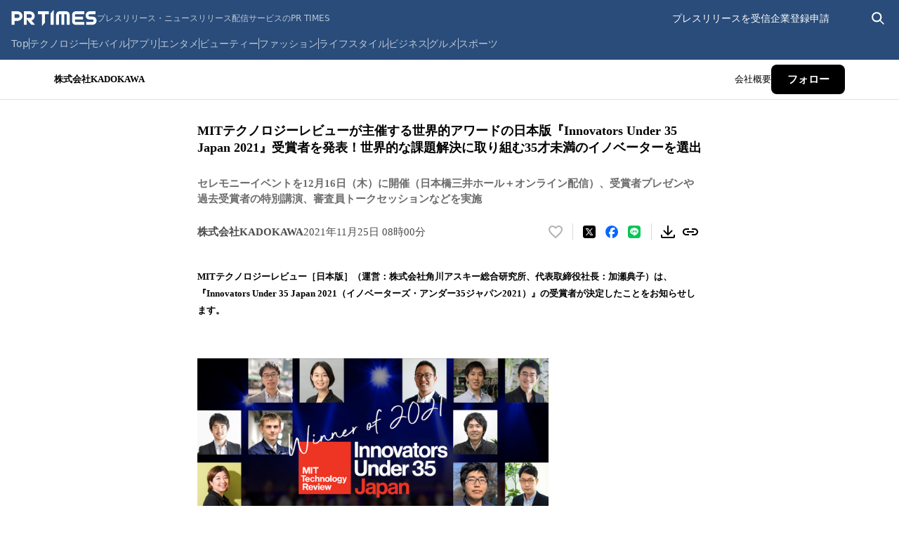

--- FILE ---
content_type: text/html; charset=utf-8
request_url: https://prtimes.jp/main/html/rd/p/000009600.000007006.html
body_size: 55784
content:
<!DOCTYPE html><html lang="ja-JP"><head><meta charSet="utf-8" data-next-head=""/><meta name="viewport" content="width=device-width" data-next-head=""/><meta name="twitter:card" content="summary_large_image" data-next-head=""/><meta name="twitter:site" content="@PRTIMES_JP" data-next-head=""/><meta name="twitter:creator" content="@PRTIMES_JP" data-next-head=""/><meta property="fb:app_id" content="1495958567142613" data-next-head=""/><meta property="og:type" content="article" data-next-head=""/><meta property="og:site_name" content="プレスリリース・ニュースリリース配信シェアNo.1｜PR TIMES" data-next-head=""/><meta name="msapplication-square70x70logo" content="/common/v4.1/images/html/favicon/mstile-70x70.png" data-next-head=""/><meta name="msapplication-square150x150logo" content="/common/v4.1/images/html/favicon/mstile-150x150.png" data-next-head=""/><meta name="msapplication-square310x310logo" content="/common/v4.1/images/html/favicon/mstile-310x310.png" data-next-head=""/><meta name="msapplication-TileColor" content="#27476E" data-next-head=""/><meta name="msapplication-TileImage" content="/common/v4.1/images/html/favicon/mstile-144x144.png" data-next-head=""/><meta name="verify-v1" content="u6bMajXn5uORlci87yg9xgHOM8V4FFzSNKe7anN0XKQ=" data-next-head=""/><link rel="apple-touch-icon" sizes="57x57" href="/common/v4.1/images/html/favicon/apple-touch-icon.png" type="image/png" data-next-head=""/><link rel="apple-touch-icon" sizes="60x60" href="/common/v4.1/images/html/favicon/apple-touch-icon-60x60.png" type="image/png" data-next-head=""/><link rel="apple-touch-icon" sizes="72x72" href="/common/v4.1/images/html/favicon/apple-touch-icon-72x72.png" type="image/png" data-next-head=""/><link rel="apple-touch-icon" sizes="76x76" href="/common/v4.1/images/html/favicon/apple-touch-icon-76x76.png" type="image/png" data-next-head=""/><link rel="apple-touch-icon" sizes="114x114" href="/common/v4.1/images/html/favicon/apple-touch-icon-114x114.png" type="image/png" data-next-head=""/><link rel="apple-touch-icon" sizes="120x120" href="/common/v4.1/images/html/favicon/apple-touch-icon-120x120.png" type="image/png" data-next-head=""/><link rel="apple-touch-icon" sizes="144x144" href="/common/v4.1/images/html/favicon/apple-touch-icon-144x144.png" type="image/png" data-next-head=""/><link rel="apple-touch-icon" sizes="152x152" href="/common/v4.1/images/html/favicon/apple-touch-icon-152x152.png" type="image/png" data-next-head=""/><link rel="apple-touch-icon" sizes="180x180" href="/common/v4.1/images/html/favicon/apple-touch-icon-180x180.png" type="image/png" data-next-head=""/><link rel="icon" sizes="24x24" href="/common/v4.1/images/html/favicon/favicon-24x24.png" type="image/png" data-next-head=""/><link rel="icon" sizes="192x192" href="/common/v4.1/images/html/favicon/favicon-192x192.png" type="image/png" data-next-head=""/><link rel="icon" sizes="196x196" href="/common/v4.1/images/html/favicon/favicon-196x196.png" type="image/png" data-next-head=""/><link rel="shortcut icon" href="/common/v4.1/images/html/favicon/favicon.ico" type="image/png" data-next-head=""/><link rel="alternate" type="application/rss+xml" href="https://prtimes.jp/index.rdf" title="PR TIMES Feed" data-next-head=""/><title data-next-head="">MITテクノロジーレビューが主催する世界的アワードの日本版『Innovators Under 35 Japan 2021』受賞者を発表！世界的な課題解決に取り組む35才未満のイノベーターを選出 | 株式会社KADOKAWAのプレスリリース</title><meta name="robots" content="index,follow" data-next-head=""/><meta name="description" content="株式会社KADOKAWAのプレスリリース（2021年11月25日 08時00分）MITテクノロジーレビューが主催する世界的アワードの日本版『Innovators Under 35 Japan 2021』受賞者を発表！世界的な課題解決に取り組む35才未満のイノベーターを選出" data-next-head=""/><meta property="og:title" content="MITテクノロジーレビューが主催する世界的アワードの日本版『Innovators Under 35 Japan 2021』受賞者を発表！世界的な課題解決に取り組む35才未満のイノベーターを選出" data-next-head=""/><meta property="og:description" content="株式会社KADOKAWAのプレスリリース（2021年11月25日 08時00分）MITテクノロジーレビューが主催する世界的アワードの日本版『Innovators Under 35 Japan 2021』受賞者を発表！世界的な課題解決に取り組む35才未満のイノベーターを選出" data-next-head=""/><meta property="og:url" content="https://prtimes.jp/main/html/rd/p/000009600.000007006.html" data-next-head=""/><meta property="og:image" content="https://prtimes.jp/i/7006/9600/resize/d7006-9600-24e1433bb9ce631bce8b-2.png" data-next-head=""/><meta property="og:image:type" content="image/jpeg" data-next-head=""/><meta property="og:image:width" content="1200" data-next-head=""/><meta property="og:image:height" content="630" data-next-head=""/><link rel="canonical" href="https://prtimes.jp/main/html/rd/p/000009600.000007006.html" data-next-head=""/><meta name="keywords" content="MITテクノロジーレビューが主催する世界的アワードの日本版『Innovators Under 35 Japan 2021』受賞者を発表！世界的な課題解決に取り組む35才未満のイノベーターを選出,プレスリリース,ニュースリリース,配信,サイト,サービス,方法,代行,PR TIMES" data-next-head=""/><meta name="robots" content="max-image-preview:large" data-next-head=""/><script type="application/ld+json" data-next-head="">[
  {
    "@context": "https://schema.org",
    "@type": "NewsArticle",
    "mainEntityOfPage": {
      "@type": "WebPage",
      "@id": "https://prtimes.jp/main/html/rd/p/000009600.000007006.html"
    },
    "headline": "MITテクノロジーレビューが主催する世界的アワードの日本版『Innovators Under 35 Japan 2021』受賞者を発表！世界的な課題解決に取り組む35才未満のイノベーターを選出",
    "description": "MITテクノロジーレビューが主催する世界的アワードの日本版『Innovators Under 35 Japan 2021』受賞者を発表！世界的な課題解決に取り組む35才未満のイノベーターを選出　株式会社KADOKAWAのプレスリリース",
    "datePublished": "2021-11-25 08:00:03",
    "dateModified": "2021-11-25 11:02:49",
    "articleSection": "イベント",
    "author": {
      "@type": "Organization",
      "name": "株式会社KADOKAWA"
    },
    "publisher": {
      "@type": "Organization",
      "name": "PR TIMES",
      "logo": {
        "@type": "ImageObject",
        "url": "https://prtimes.jp/common/pc_v4/og.png",
        "width": "1200",
        "height": "630"
      }
    },
    "image": {
      "@type": "ImageObject",
      "url": "https://prtimes.jp/i/7006/9600/resize/d7006-9600-24e1433bb9ce631bce8b-2.png",
      "width": "auto",
      "height": "auto"
    }
  },
  {
    "@context": "https://schema.org",
    "@type": "BreadcrumbList",
    "itemListElement": [
      {
        "@type": "ListItem",
        "position": 1,
        "item": {
          "@id": "https://prtimes.jp/",
          "name": "プレスリリース"
        }
      },
      {
        "@type": "ListItem",
        "position": 2,
        "item": {
          "@id": "https://prtimes.jp/main/html/searchrlp/company_id/7006",
          "name": "株式会社KADOKAWAのプレスリリース"
        }
      },
      {
        "@type": "ListItem",
        "position": 3,
        "item": {
          "@id": "https://prtimes.jp/main/html/rd/p/000009600.000007006.html",
          "name": "MITテクノロジーレビューが主催する世界的アワードの日本版『Innovators Under 35 Japan 2021』受賞者を発表！世界的な課題解決に取り組む35才未満のイノベーターを選出"
        }
      }
    ]
  },
  {
    "@context": "https://schema.org",
    "@type": "BreadcrumbList",
    "itemListElement": [
      {
        "@type": "ListItem",
        "position": 1,
        "item": {
          "@id": "https://prtimes.jp/",
          "name": "プレスリリース"
        }
      },
      {
        "@type": "ListItem",
        "position": 2,
        "item": {
          "@id": "https://prtimes.jp/main/html/searchrlp/release_type_id/02",
          "name": "イベント"
        }
      },
      {
        "@type": "ListItem",
        "position": 3,
        "item": {
          "@id": "https://prtimes.jp/main/html/rd/p/000009600.000007006.html",
          "name": "MITテクノロジーレビューが主催する世界的アワードの日本版『Innovators Under 35 Japan 2021』受賞者を発表！世界的な課題解決に取り組む35才未満のイノベーターを選出"
        }
      }
    ]
  },
  {
    "@context": "https://schema.org",
    "@type": "BreadcrumbList",
    "itemListElement": [
      {
        "@type": "ListItem",
        "position": 1,
        "item": {
          "@id": "https://prtimes.jp/",
          "name": "プレスリリース"
        }
      },
      {
        "@type": "ListItem",
        "position": 2,
        "item": {
          "@id": "https://prtimes.jp/main/html/searchbiscate/busi_cate_id/007",
          "name": "出版・アート・カルチャー"
        }
      },
      {
        "@type": "ListItem",
        "position": 3,
        "item": {
          "@id": "https://prtimes.jp/main/html/searchbiscate/busi_cate_id/007/lv2/19",
          "name": "雑誌・本・出版物"
        }
      },
      {
        "@type": "ListItem",
        "position": 4,
        "item": {
          "@id": "https://prtimes.jp/main/html/rd/p/000009600.000007006.html",
          "name": "MITテクノロジーレビューが主催する世界的アワードの日本版『Innovators Under 35 Japan 2021』受賞者を発表！世界的な課題解決に取り組む35才未満のイノベーターを選出"
        }
      }
    ]
  }
]</script><meta name="nonce" content="OWRiYTQxNWMtNmI4Zi00YmViLTg5ZTUtYjg2MTM2NmE5N2U2"/><script type="text/javascript" nonce="OWRiYTQxNWMtNmI4Zi00YmViLTg5ZTUtYjg2MTM2NmE5N2U2">window.NREUM||(NREUM={});NREUM.info = {"agent":"","beacon":"bam.nr-data.net","errorBeacon":"bam.nr-data.net","licenseKey":"2bdaca1562","applicationID":"1280123183","agentToken":null,"applicationTime":44.575485,"transactionName":"ZwdXNRcDV0ICVEBbCV5NYgQHJEtQDlJDXRRbN0cISixcSRddRx0hdTYaTggDUF9MX0BfCh8QUU4VTWJYB2o=","queueTime":0,"ttGuid":"74304d69e67bd9d6"}; (window.NREUM||(NREUM={})).init={privacy:{cookies_enabled:true},ajax:{deny_list:["bam.nr-data.net"]},feature_flags:["soft_nav"],distributed_tracing:{enabled:true}};(window.NREUM||(NREUM={})).loader_config={agentID:"1386085027",accountID:"1416579",trustKey:"1416579",xpid:"VQIGV1NUARABVllSBgMEV1wC",licenseKey:"2bdaca1562",applicationID:"1280123183",browserID:"1386085027"};;/*! For license information please see nr-loader-spa-1.308.0.min.js.LICENSE.txt */
(()=>{var e,t,r={384:(e,t,r)=>{"use strict";r.d(t,{NT:()=>a,US:()=>u,Zm:()=>o,bQ:()=>d,dV:()=>c,pV:()=>l});var n=r(6154),i=r(1863),s=r(1910);const a={beacon:"bam.nr-data.net",errorBeacon:"bam.nr-data.net"};function o(){return n.gm.NREUM||(n.gm.NREUM={}),void 0===n.gm.newrelic&&(n.gm.newrelic=n.gm.NREUM),n.gm.NREUM}function c(){let e=o();return e.o||(e.o={ST:n.gm.setTimeout,SI:n.gm.setImmediate||n.gm.setInterval,CT:n.gm.clearTimeout,XHR:n.gm.XMLHttpRequest,REQ:n.gm.Request,EV:n.gm.Event,PR:n.gm.Promise,MO:n.gm.MutationObserver,FETCH:n.gm.fetch,WS:n.gm.WebSocket},(0,s.i)(...Object.values(e.o))),e}function d(e,t){let r=o();r.initializedAgents??={},t.initializedAt={ms:(0,i.t)(),date:new Date},r.initializedAgents[e]=t}function u(e,t){o()[e]=t}function l(){return function(){let e=o();const t=e.info||{};e.info={beacon:a.beacon,errorBeacon:a.errorBeacon,...t}}(),function(){let e=o();const t=e.init||{};e.init={...t}}(),c(),function(){let e=o();const t=e.loader_config||{};e.loader_config={...t}}(),o()}},782:(e,t,r)=>{"use strict";r.d(t,{T:()=>n});const n=r(860).K7.pageViewTiming},860:(e,t,r)=>{"use strict";r.d(t,{$J:()=>u,K7:()=>c,P3:()=>d,XX:()=>i,Yy:()=>o,df:()=>s,qY:()=>n,v4:()=>a});const n="events",i="jserrors",s="browser/blobs",a="rum",o="browser/logs",c={ajax:"ajax",genericEvents:"generic_events",jserrors:i,logging:"logging",metrics:"metrics",pageAction:"page_action",pageViewEvent:"page_view_event",pageViewTiming:"page_view_timing",sessionReplay:"session_replay",sessionTrace:"session_trace",softNav:"soft_navigations",spa:"spa"},d={[c.pageViewEvent]:1,[c.pageViewTiming]:2,[c.metrics]:3,[c.jserrors]:4,[c.spa]:5,[c.ajax]:6,[c.sessionTrace]:7,[c.softNav]:8,[c.sessionReplay]:9,[c.logging]:10,[c.genericEvents]:11},u={[c.pageViewEvent]:a,[c.pageViewTiming]:n,[c.ajax]:n,[c.spa]:n,[c.softNav]:n,[c.metrics]:i,[c.jserrors]:i,[c.sessionTrace]:s,[c.sessionReplay]:s,[c.logging]:o,[c.genericEvents]:"ins"}},944:(e,t,r)=>{"use strict";r.d(t,{R:()=>i});var n=r(3241);function i(e,t){"function"==typeof console.debug&&(console.debug("New Relic Warning: https://github.com/newrelic/newrelic-browser-agent/blob/main/docs/warning-codes.md#".concat(e),t),(0,n.W)({agentIdentifier:null,drained:null,type:"data",name:"warn",feature:"warn",data:{code:e,secondary:t}}))}},993:(e,t,r)=>{"use strict";r.d(t,{A$:()=>s,ET:()=>a,TZ:()=>o,p_:()=>i});var n=r(860);const i={ERROR:"ERROR",WARN:"WARN",INFO:"INFO",DEBUG:"DEBUG",TRACE:"TRACE"},s={OFF:0,ERROR:1,WARN:2,INFO:3,DEBUG:4,TRACE:5},a="log",o=n.K7.logging},1541:(e,t,r)=>{"use strict";r.d(t,{U:()=>i,f:()=>n});const n={MFE:"MFE",BA:"BA"};function i(e,t){if(2!==t?.harvestEndpointVersion)return{};const r=t.agentRef.runtime.appMetadata.agents[0].entityGuid;return e?{"source.id":e.id,"source.name":e.name,"source.type":e.type,"parent.id":e.parent?.id||r,"parent.type":e.parent?.type||n.BA}:{"entity.guid":r,appId:t.agentRef.info.applicationID}}},1687:(e,t,r)=>{"use strict";r.d(t,{Ak:()=>d,Ze:()=>h,x3:()=>u});var n=r(3241),i=r(7836),s=r(3606),a=r(860),o=r(2646);const c={};function d(e,t){const r={staged:!1,priority:a.P3[t]||0};l(e),c[e].get(t)||c[e].set(t,r)}function u(e,t){e&&c[e]&&(c[e].get(t)&&c[e].delete(t),p(e,t,!1),c[e].size&&f(e))}function l(e){if(!e)throw new Error("agentIdentifier required");c[e]||(c[e]=new Map)}function h(e="",t="feature",r=!1){if(l(e),!e||!c[e].get(t)||r)return p(e,t);c[e].get(t).staged=!0,f(e)}function f(e){const t=Array.from(c[e]);t.every(([e,t])=>t.staged)&&(t.sort((e,t)=>e[1].priority-t[1].priority),t.forEach(([t])=>{c[e].delete(t),p(e,t)}))}function p(e,t,r=!0){const a=e?i.ee.get(e):i.ee,c=s.i.handlers;if(!a.aborted&&a.backlog&&c){if((0,n.W)({agentIdentifier:e,type:"lifecycle",name:"drain",feature:t}),r){const e=a.backlog[t],r=c[t];if(r){for(let t=0;e&&t<e.length;++t)g(e[t],r);Object.entries(r).forEach(([e,t])=>{Object.values(t||{}).forEach(t=>{t[0]?.on&&t[0]?.context()instanceof o.y&&t[0].on(e,t[1])})})}}a.isolatedBacklog||delete c[t],a.backlog[t]=null,a.emit("drain-"+t,[])}}function g(e,t){var r=e[1];Object.values(t[r]||{}).forEach(t=>{var r=e[0];if(t[0]===r){var n=t[1],i=e[3],s=e[2];n.apply(i,s)}})}},1738:(e,t,r)=>{"use strict";r.d(t,{U:()=>f,Y:()=>h});var n=r(3241),i=r(9908),s=r(1863),a=r(944),o=r(5701),c=r(3969),d=r(8362),u=r(860),l=r(4261);function h(e,t,r,s){const h=s||r;!h||h[e]&&h[e]!==d.d.prototype[e]||(h[e]=function(){(0,i.p)(c.xV,["API/"+e+"/called"],void 0,u.K7.metrics,r.ee),(0,n.W)({agentIdentifier:r.agentIdentifier,drained:!!o.B?.[r.agentIdentifier],type:"data",name:"api",feature:l.Pl+e,data:{}});try{return t.apply(this,arguments)}catch(e){(0,a.R)(23,e)}})}function f(e,t,r,n,a){const o=e.info;null===r?delete o.jsAttributes[t]:o.jsAttributes[t]=r,(a||null===r)&&(0,i.p)(l.Pl+n,[(0,s.t)(),t,r],void 0,"session",e.ee)}},1741:(e,t,r)=>{"use strict";r.d(t,{W:()=>s});var n=r(944),i=r(4261);class s{#e(e,...t){if(this[e]!==s.prototype[e])return this[e](...t);(0,n.R)(35,e)}addPageAction(e,t){return this.#e(i.hG,e,t)}register(e){return this.#e(i.eY,e)}recordCustomEvent(e,t){return this.#e(i.fF,e,t)}setPageViewName(e,t){return this.#e(i.Fw,e,t)}setCustomAttribute(e,t,r){return this.#e(i.cD,e,t,r)}noticeError(e,t){return this.#e(i.o5,e,t)}setUserId(e,t=!1){return this.#e(i.Dl,e,t)}setApplicationVersion(e){return this.#e(i.nb,e)}setErrorHandler(e){return this.#e(i.bt,e)}addRelease(e,t){return this.#e(i.k6,e,t)}log(e,t){return this.#e(i.$9,e,t)}start(){return this.#e(i.d3)}finished(e){return this.#e(i.BL,e)}recordReplay(){return this.#e(i.CH)}pauseReplay(){return this.#e(i.Tb)}addToTrace(e){return this.#e(i.U2,e)}setCurrentRouteName(e){return this.#e(i.PA,e)}interaction(e){return this.#e(i.dT,e)}wrapLogger(e,t,r){return this.#e(i.Wb,e,t,r)}measure(e,t){return this.#e(i.V1,e,t)}consent(e){return this.#e(i.Pv,e)}}},1863:(e,t,r)=>{"use strict";function n(){return Math.floor(performance.now())}r.d(t,{t:()=>n})},1910:(e,t,r)=>{"use strict";r.d(t,{i:()=>s});var n=r(944);const i=new Map;function s(...e){return e.every(e=>{if(i.has(e))return i.get(e);const t="function"==typeof e?e.toString():"",r=t.includes("[native code]"),s=t.includes("nrWrapper");return r||s||(0,n.R)(64,e?.name||t),i.set(e,r),r})}},2555:(e,t,r)=>{"use strict";r.d(t,{D:()=>o,f:()=>a});var n=r(384),i=r(8122);const s={beacon:n.NT.beacon,errorBeacon:n.NT.errorBeacon,licenseKey:void 0,applicationID:void 0,sa:void 0,queueTime:void 0,applicationTime:void 0,ttGuid:void 0,user:void 0,account:void 0,product:void 0,extra:void 0,jsAttributes:{},userAttributes:void 0,atts:void 0,transactionName:void 0,tNamePlain:void 0};function a(e){try{return!!e.licenseKey&&!!e.errorBeacon&&!!e.applicationID}catch(e){return!1}}const o=e=>(0,i.a)(e,s)},2614:(e,t,r)=>{"use strict";r.d(t,{BB:()=>a,H3:()=>n,g:()=>d,iL:()=>c,tS:()=>o,uh:()=>i,wk:()=>s});const n="NRBA",i="SESSION",s=144e5,a=18e5,o={STARTED:"session-started",PAUSE:"session-pause",RESET:"session-reset",RESUME:"session-resume",UPDATE:"session-update"},c={SAME_TAB:"same-tab",CROSS_TAB:"cross-tab"},d={OFF:0,FULL:1,ERROR:2}},2646:(e,t,r)=>{"use strict";r.d(t,{y:()=>n});class n{constructor(e){this.contextId=e}}},2843:(e,t,r)=>{"use strict";r.d(t,{G:()=>s,u:()=>i});var n=r(3878);function i(e,t=!1,r,i){(0,n.DD)("visibilitychange",function(){if(t)return void("hidden"===document.visibilityState&&e());e(document.visibilityState)},r,i)}function s(e,t,r){(0,n.sp)("pagehide",e,t,r)}},3241:(e,t,r)=>{"use strict";r.d(t,{W:()=>s});var n=r(6154);const i="newrelic";function s(e={}){try{n.gm.dispatchEvent(new CustomEvent(i,{detail:e}))}catch(e){}}},3304:(e,t,r)=>{"use strict";r.d(t,{A:()=>s});var n=r(7836);const i=()=>{const e=new WeakSet;return(t,r)=>{if("object"==typeof r&&null!==r){if(e.has(r))return;e.add(r)}return r}};function s(e){try{return JSON.stringify(e,i())??""}catch(e){try{n.ee.emit("internal-error",[e])}catch(e){}return""}}},3333:(e,t,r)=>{"use strict";r.d(t,{$v:()=>u,TZ:()=>n,Xh:()=>c,Zp:()=>i,kd:()=>d,mq:()=>o,nf:()=>a,qN:()=>s});const n=r(860).K7.genericEvents,i=["auxclick","click","copy","keydown","paste","scrollend"],s=["focus","blur"],a=4,o=1e3,c=2e3,d=["PageAction","UserAction","BrowserPerformance"],u={RESOURCES:"experimental.resources",REGISTER:"register"}},3434:(e,t,r)=>{"use strict";r.d(t,{Jt:()=>s,YM:()=>d});var n=r(7836),i=r(5607);const s="nr@original:".concat(i.W),a=50;var o=Object.prototype.hasOwnProperty,c=!1;function d(e,t){return e||(e=n.ee),r.inPlace=function(e,t,n,i,s){n||(n="");const a="-"===n.charAt(0);for(let o=0;o<t.length;o++){const c=t[o],d=e[c];l(d)||(e[c]=r(d,a?c+n:n,i,c,s))}},r.flag=s,r;function r(t,r,n,c,d){return l(t)?t:(r||(r=""),nrWrapper[s]=t,function(e,t,r){if(Object.defineProperty&&Object.keys)try{return Object.keys(e).forEach(function(r){Object.defineProperty(t,r,{get:function(){return e[r]},set:function(t){return e[r]=t,t}})}),t}catch(e){u([e],r)}for(var n in e)o.call(e,n)&&(t[n]=e[n])}(t,nrWrapper,e),nrWrapper);function nrWrapper(){var s,o,l,h;let f;try{o=this,s=[...arguments],l="function"==typeof n?n(s,o):n||{}}catch(t){u([t,"",[s,o,c],l],e)}i(r+"start",[s,o,c],l,d);const p=performance.now();let g;try{return h=t.apply(o,s),g=performance.now(),h}catch(e){throw g=performance.now(),i(r+"err",[s,o,e],l,d),f=e,f}finally{const e=g-p,t={start:p,end:g,duration:e,isLongTask:e>=a,methodName:c,thrownError:f};t.isLongTask&&i("long-task",[t,o],l,d),i(r+"end",[s,o,h],l,d)}}}function i(r,n,i,s){if(!c||t){var a=c;c=!0;try{e.emit(r,n,i,t,s)}catch(t){u([t,r,n,i],e)}c=a}}}function u(e,t){t||(t=n.ee);try{t.emit("internal-error",e)}catch(e){}}function l(e){return!(e&&"function"==typeof e&&e.apply&&!e[s])}},3606:(e,t,r)=>{"use strict";r.d(t,{i:()=>s});var n=r(9908);s.on=a;var i=s.handlers={};function s(e,t,r,s){a(s||n.d,i,e,t,r)}function a(e,t,r,i,s){s||(s="feature"),e||(e=n.d);var a=t[s]=t[s]||{};(a[r]=a[r]||[]).push([e,i])}},3738:(e,t,r)=>{"use strict";r.d(t,{He:()=>i,Kp:()=>o,Lc:()=>d,Rz:()=>u,TZ:()=>n,bD:()=>s,d3:()=>a,jx:()=>l,sl:()=>h,uP:()=>c});const n=r(860).K7.sessionTrace,i="bstResource",s="resource",a="-start",o="-end",c="fn"+a,d="fn"+o,u="pushState",l=1e3,h=3e4},3785:(e,t,r)=>{"use strict";r.d(t,{R:()=>c,b:()=>d});var n=r(9908),i=r(1863),s=r(860),a=r(3969),o=r(993);function c(e,t,r={},c=o.p_.INFO,d=!0,u,l=(0,i.t)()){(0,n.p)(a.xV,["API/logging/".concat(c.toLowerCase(),"/called")],void 0,s.K7.metrics,e),(0,n.p)(o.ET,[l,t,r,c,d,u],void 0,s.K7.logging,e)}function d(e){return"string"==typeof e&&Object.values(o.p_).some(t=>t===e.toUpperCase().trim())}},3878:(e,t,r)=>{"use strict";function n(e,t){return{capture:e,passive:!1,signal:t}}function i(e,t,r=!1,i){window.addEventListener(e,t,n(r,i))}function s(e,t,r=!1,i){document.addEventListener(e,t,n(r,i))}r.d(t,{DD:()=>s,jT:()=>n,sp:()=>i})},3962:(e,t,r)=>{"use strict";r.d(t,{AM:()=>a,O2:()=>l,OV:()=>s,Qu:()=>h,TZ:()=>c,ih:()=>f,pP:()=>o,t1:()=>u,tC:()=>i,wD:()=>d});var n=r(860);const i=["click","keydown","submit"],s="popstate",a="api",o="initialPageLoad",c=n.K7.softNav,d=5e3,u=500,l={INITIAL_PAGE_LOAD:"",ROUTE_CHANGE:1,UNSPECIFIED:2},h={INTERACTION:1,AJAX:2,CUSTOM_END:3,CUSTOM_TRACER:4},f={IP:"in progress",PF:"pending finish",FIN:"finished",CAN:"cancelled"}},3969:(e,t,r)=>{"use strict";r.d(t,{TZ:()=>n,XG:()=>o,rs:()=>i,xV:()=>a,z_:()=>s});const n=r(860).K7.metrics,i="sm",s="cm",a="storeSupportabilityMetrics",o="storeEventMetrics"},4234:(e,t,r)=>{"use strict";r.d(t,{W:()=>s});var n=r(7836),i=r(1687);class s{constructor(e,t){this.agentIdentifier=e,this.ee=n.ee.get(e),this.featureName=t,this.blocked=!1}deregisterDrain(){(0,i.x3)(this.agentIdentifier,this.featureName)}}},4261:(e,t,r)=>{"use strict";r.d(t,{$9:()=>u,BL:()=>c,CH:()=>p,Dl:()=>R,Fw:()=>w,PA:()=>v,Pl:()=>n,Pv:()=>A,Tb:()=>h,U2:()=>a,V1:()=>E,Wb:()=>T,bt:()=>y,cD:()=>b,d3:()=>x,dT:()=>d,eY:()=>g,fF:()=>f,hG:()=>s,hw:()=>i,k6:()=>o,nb:()=>m,o5:()=>l});const n="api-",i=n+"ixn-",s="addPageAction",a="addToTrace",o="addRelease",c="finished",d="interaction",u="log",l="noticeError",h="pauseReplay",f="recordCustomEvent",p="recordReplay",g="register",m="setApplicationVersion",v="setCurrentRouteName",b="setCustomAttribute",y="setErrorHandler",w="setPageViewName",R="setUserId",x="start",T="wrapLogger",E="measure",A="consent"},5205:(e,t,r)=>{"use strict";r.d(t,{j:()=>S});var n=r(384),i=r(1741);var s=r(2555),a=r(3333);const o=e=>{if(!e||"string"!=typeof e)return!1;try{document.createDocumentFragment().querySelector(e)}catch{return!1}return!0};var c=r(2614),d=r(944),u=r(8122);const l="[data-nr-mask]",h=e=>(0,u.a)(e,(()=>{const e={feature_flags:[],experimental:{allow_registered_children:!1,resources:!1},mask_selector:"*",block_selector:"[data-nr-block]",mask_input_options:{color:!1,date:!1,"datetime-local":!1,email:!1,month:!1,number:!1,range:!1,search:!1,tel:!1,text:!1,time:!1,url:!1,week:!1,textarea:!1,select:!1,password:!0}};return{ajax:{deny_list:void 0,block_internal:!0,enabled:!0,autoStart:!0},api:{get allow_registered_children(){return e.feature_flags.includes(a.$v.REGISTER)||e.experimental.allow_registered_children},set allow_registered_children(t){e.experimental.allow_registered_children=t},duplicate_registered_data:!1},browser_consent_mode:{enabled:!1},distributed_tracing:{enabled:void 0,exclude_newrelic_header:void 0,cors_use_newrelic_header:void 0,cors_use_tracecontext_headers:void 0,allowed_origins:void 0},get feature_flags(){return e.feature_flags},set feature_flags(t){e.feature_flags=t},generic_events:{enabled:!0,autoStart:!0},harvest:{interval:30},jserrors:{enabled:!0,autoStart:!0},logging:{enabled:!0,autoStart:!0},metrics:{enabled:!0,autoStart:!0},obfuscate:void 0,page_action:{enabled:!0},page_view_event:{enabled:!0,autoStart:!0},page_view_timing:{enabled:!0,autoStart:!0},performance:{capture_marks:!1,capture_measures:!1,capture_detail:!0,resources:{get enabled(){return e.feature_flags.includes(a.$v.RESOURCES)||e.experimental.resources},set enabled(t){e.experimental.resources=t},asset_types:[],first_party_domains:[],ignore_newrelic:!0}},privacy:{cookies_enabled:!0},proxy:{assets:void 0,beacon:void 0},session:{expiresMs:c.wk,inactiveMs:c.BB},session_replay:{autoStart:!0,enabled:!1,preload:!1,sampling_rate:10,error_sampling_rate:100,collect_fonts:!1,inline_images:!1,fix_stylesheets:!0,mask_all_inputs:!0,get mask_text_selector(){return e.mask_selector},set mask_text_selector(t){o(t)?e.mask_selector="".concat(t,",").concat(l):""===t||null===t?e.mask_selector=l:(0,d.R)(5,t)},get block_class(){return"nr-block"},get ignore_class(){return"nr-ignore"},get mask_text_class(){return"nr-mask"},get block_selector(){return e.block_selector},set block_selector(t){o(t)?e.block_selector+=",".concat(t):""!==t&&(0,d.R)(6,t)},get mask_input_options(){return e.mask_input_options},set mask_input_options(t){t&&"object"==typeof t?e.mask_input_options={...t,password:!0}:(0,d.R)(7,t)}},session_trace:{enabled:!0,autoStart:!0},soft_navigations:{enabled:!0,autoStart:!0},spa:{enabled:!0,autoStart:!0},ssl:void 0,user_actions:{enabled:!0,elementAttributes:["id","className","tagName","type"]}}})());var f=r(6154),p=r(9324);let g=0;const m={buildEnv:p.F3,distMethod:p.Xs,version:p.xv,originTime:f.WN},v={consented:!1},b={appMetadata:{},get consented(){return this.session?.state?.consent||v.consented},set consented(e){v.consented=e},customTransaction:void 0,denyList:void 0,disabled:!1,harvester:void 0,isolatedBacklog:!1,isRecording:!1,loaderType:void 0,maxBytes:3e4,obfuscator:void 0,onerror:void 0,ptid:void 0,releaseIds:{},session:void 0,timeKeeper:void 0,registeredEntities:[],jsAttributesMetadata:{bytes:0},get harvestCount(){return++g}},y=e=>{const t=(0,u.a)(e,b),r=Object.keys(m).reduce((e,t)=>(e[t]={value:m[t],writable:!1,configurable:!0,enumerable:!0},e),{});return Object.defineProperties(t,r)};var w=r(5701);const R=e=>{const t=e.startsWith("http");e+="/",r.p=t?e:"https://"+e};var x=r(7836),T=r(3241);const E={accountID:void 0,trustKey:void 0,agentID:void 0,licenseKey:void 0,applicationID:void 0,xpid:void 0},A=e=>(0,u.a)(e,E),_=new Set;function S(e,t={},r,a){let{init:o,info:c,loader_config:d,runtime:u={},exposed:l=!0}=t;if(!c){const e=(0,n.pV)();o=e.init,c=e.info,d=e.loader_config}e.init=h(o||{}),e.loader_config=A(d||{}),c.jsAttributes??={},f.bv&&(c.jsAttributes.isWorker=!0),e.info=(0,s.D)(c);const p=e.init,g=[c.beacon,c.errorBeacon];_.has(e.agentIdentifier)||(p.proxy.assets&&(R(p.proxy.assets),g.push(p.proxy.assets)),p.proxy.beacon&&g.push(p.proxy.beacon),e.beacons=[...g],function(e){const t=(0,n.pV)();Object.getOwnPropertyNames(i.W.prototype).forEach(r=>{const n=i.W.prototype[r];if("function"!=typeof n||"constructor"===n)return;let s=t[r];e[r]&&!1!==e.exposed&&"micro-agent"!==e.runtime?.loaderType&&(t[r]=(...t)=>{const n=e[r](...t);return s?s(...t):n})})}(e),(0,n.US)("activatedFeatures",w.B)),u.denyList=[...p.ajax.deny_list||[],...p.ajax.block_internal?g:[]],u.ptid=e.agentIdentifier,u.loaderType=r,e.runtime=y(u),_.has(e.agentIdentifier)||(e.ee=x.ee.get(e.agentIdentifier),e.exposed=l,(0,T.W)({agentIdentifier:e.agentIdentifier,drained:!!w.B?.[e.agentIdentifier],type:"lifecycle",name:"initialize",feature:void 0,data:e.config})),_.add(e.agentIdentifier)}},5270:(e,t,r)=>{"use strict";r.d(t,{Aw:()=>a,SR:()=>s,rF:()=>o});var n=r(384),i=r(7767);function s(e){return!!(0,n.dV)().o.MO&&(0,i.V)(e)&&!0===e?.session_trace.enabled}function a(e){return!0===e?.session_replay.preload&&s(e)}function o(e,t){try{if("string"==typeof t?.type){if("password"===t.type.toLowerCase())return"*".repeat(e?.length||0);if(void 0!==t?.dataset?.nrUnmask||t?.classList?.contains("nr-unmask"))return e}}catch(e){}return"string"==typeof e?e.replace(/[\S]/g,"*"):"*".repeat(e?.length||0)}},5289:(e,t,r)=>{"use strict";r.d(t,{GG:()=>a,Qr:()=>c,sB:()=>o});var n=r(3878),i=r(6389);function s(){return"undefined"==typeof document||"complete"===document.readyState}function a(e,t){if(s())return e();const r=(0,i.J)(e),a=setInterval(()=>{s()&&(clearInterval(a),r())},500);(0,n.sp)("load",r,t)}function o(e){if(s())return e();(0,n.DD)("DOMContentLoaded",e)}function c(e){if(s())return e();(0,n.sp)("popstate",e)}},5607:(e,t,r)=>{"use strict";r.d(t,{W:()=>n});const n=(0,r(9566).bz)()},5701:(e,t,r)=>{"use strict";r.d(t,{B:()=>s,t:()=>a});var n=r(3241);const i=new Set,s={};function a(e,t){const r=t.agentIdentifier;s[r]??={},e&&"object"==typeof e&&(i.has(r)||(t.ee.emit("rumresp",[e]),s[r]=e,i.add(r),(0,n.W)({agentIdentifier:r,loaded:!0,drained:!0,type:"lifecycle",name:"load",feature:void 0,data:e})))}},6154:(e,t,r)=>{"use strict";r.d(t,{OF:()=>d,RI:()=>i,WN:()=>h,bv:()=>s,eN:()=>f,gm:()=>a,lR:()=>l,m:()=>c,mw:()=>o,sb:()=>u});var n=r(1863);const i="undefined"!=typeof window&&!!window.document,s="undefined"!=typeof WorkerGlobalScope&&("undefined"!=typeof self&&self instanceof WorkerGlobalScope&&self.navigator instanceof WorkerNavigator||"undefined"!=typeof globalThis&&globalThis instanceof WorkerGlobalScope&&globalThis.navigator instanceof WorkerNavigator),a=i?window:"undefined"!=typeof WorkerGlobalScope&&("undefined"!=typeof self&&self instanceof WorkerGlobalScope&&self||"undefined"!=typeof globalThis&&globalThis instanceof WorkerGlobalScope&&globalThis),o=Boolean("hidden"===a?.document?.visibilityState),c=""+a?.location,d=/iPad|iPhone|iPod/.test(a.navigator?.userAgent),u=d&&"undefined"==typeof SharedWorker,l=(()=>{const e=a.navigator?.userAgent?.match(/Firefox[/\s](\d+\.\d+)/);return Array.isArray(e)&&e.length>=2?+e[1]:0})(),h=Date.now()-(0,n.t)(),f=()=>"undefined"!=typeof PerformanceNavigationTiming&&a?.performance?.getEntriesByType("navigation")?.[0]?.responseStart},6344:(e,t,r)=>{"use strict";r.d(t,{BB:()=>u,Qb:()=>l,TZ:()=>i,Ug:()=>a,Vh:()=>s,_s:()=>o,bc:()=>d,yP:()=>c});var n=r(2614);const i=r(860).K7.sessionReplay,s="errorDuringReplay",a=.12,o={DomContentLoaded:0,Load:1,FullSnapshot:2,IncrementalSnapshot:3,Meta:4,Custom:5},c={[n.g.ERROR]:15e3,[n.g.FULL]:3e5,[n.g.OFF]:0},d={RESET:{message:"Session was reset",sm:"Reset"},IMPORT:{message:"Recorder failed to import",sm:"Import"},TOO_MANY:{message:"429: Too Many Requests",sm:"Too-Many"},TOO_BIG:{message:"Payload was too large",sm:"Too-Big"},CROSS_TAB:{message:"Session Entity was set to OFF on another tab",sm:"Cross-Tab"},ENTITLEMENTS:{message:"Session Replay is not allowed and will not be started",sm:"Entitlement"}},u=5e3,l={API:"api",RESUME:"resume",SWITCH_TO_FULL:"switchToFull",INITIALIZE:"initialize",PRELOAD:"preload"}},6389:(e,t,r)=>{"use strict";function n(e,t=500,r={}){const n=r?.leading||!1;let i;return(...r)=>{n&&void 0===i&&(e.apply(this,r),i=setTimeout(()=>{i=clearTimeout(i)},t)),n||(clearTimeout(i),i=setTimeout(()=>{e.apply(this,r)},t))}}function i(e){let t=!1;return(...r)=>{t||(t=!0,e.apply(this,r))}}r.d(t,{J:()=>i,s:()=>n})},6630:(e,t,r)=>{"use strict";r.d(t,{T:()=>n});const n=r(860).K7.pageViewEvent},6774:(e,t,r)=>{"use strict";r.d(t,{T:()=>n});const n=r(860).K7.jserrors},7295:(e,t,r)=>{"use strict";r.d(t,{Xv:()=>a,gX:()=>i,iW:()=>s});var n=[];function i(e){if(!e||s(e))return!1;if(0===n.length)return!0;if("*"===n[0].hostname)return!1;for(var t=0;t<n.length;t++){var r=n[t];if(r.hostname.test(e.hostname)&&r.pathname.test(e.pathname))return!1}return!0}function s(e){return void 0===e.hostname}function a(e){if(n=[],e&&e.length)for(var t=0;t<e.length;t++){let r=e[t];if(!r)continue;if("*"===r)return void(n=[{hostname:"*"}]);0===r.indexOf("http://")?r=r.substring(7):0===r.indexOf("https://")&&(r=r.substring(8));const i=r.indexOf("/");let s,a;i>0?(s=r.substring(0,i),a=r.substring(i)):(s=r,a="*");let[c]=s.split(":");n.push({hostname:o(c),pathname:o(a,!0)})}}function o(e,t=!1){const r=e.replace(/[.+?^${}()|[\]\\]/g,e=>"\\"+e).replace(/\*/g,".*?");return new RegExp((t?"^":"")+r+"$")}},7485:(e,t,r)=>{"use strict";r.d(t,{D:()=>i});var n=r(6154);function i(e){if(0===(e||"").indexOf("data:"))return{protocol:"data"};try{const t=new URL(e,location.href),r={port:t.port,hostname:t.hostname,pathname:t.pathname,search:t.search,protocol:t.protocol.slice(0,t.protocol.indexOf(":")),sameOrigin:t.protocol===n.gm?.location?.protocol&&t.host===n.gm?.location?.host};return r.port&&""!==r.port||("http:"===t.protocol&&(r.port="80"),"https:"===t.protocol&&(r.port="443")),r.pathname&&""!==r.pathname?r.pathname.startsWith("/")||(r.pathname="/".concat(r.pathname)):r.pathname="/",r}catch(e){return{}}}},7699:(e,t,r)=>{"use strict";r.d(t,{It:()=>s,KC:()=>o,No:()=>i,qh:()=>a});var n=r(860);const i=16e3,s=1e6,a="SESSION_ERROR",o={[n.K7.logging]:!0,[n.K7.genericEvents]:!1,[n.K7.jserrors]:!1,[n.K7.ajax]:!1}},7767:(e,t,r)=>{"use strict";r.d(t,{V:()=>i});var n=r(6154);const i=e=>n.RI&&!0===e?.privacy.cookies_enabled},7836:(e,t,r)=>{"use strict";r.d(t,{P:()=>o,ee:()=>c});var n=r(384),i=r(8990),s=r(2646),a=r(5607);const o="nr@context:".concat(a.W),c=function e(t,r){var n={},a={},u={},l=!1;try{l=16===r.length&&d.initializedAgents?.[r]?.runtime.isolatedBacklog}catch(e){}var h={on:p,addEventListener:p,removeEventListener:function(e,t){var r=n[e];if(!r)return;for(var i=0;i<r.length;i++)r[i]===t&&r.splice(i,1)},emit:function(e,r,n,i,s){!1!==s&&(s=!0);if(c.aborted&&!i)return;t&&s&&t.emit(e,r,n);var o=f(n);g(e).forEach(e=>{e.apply(o,r)});var d=v()[a[e]];d&&d.push([h,e,r,o]);return o},get:m,listeners:g,context:f,buffer:function(e,t){const r=v();if(t=t||"feature",h.aborted)return;Object.entries(e||{}).forEach(([e,n])=>{a[n]=t,t in r||(r[t]=[])})},abort:function(){h._aborted=!0,Object.keys(h.backlog).forEach(e=>{delete h.backlog[e]})},isBuffering:function(e){return!!v()[a[e]]},debugId:r,backlog:l?{}:t&&"object"==typeof t.backlog?t.backlog:{},isolatedBacklog:l};return Object.defineProperty(h,"aborted",{get:()=>{let e=h._aborted||!1;return e||(t&&(e=t.aborted),e)}}),h;function f(e){return e&&e instanceof s.y?e:e?(0,i.I)(e,o,()=>new s.y(o)):new s.y(o)}function p(e,t){n[e]=g(e).concat(t)}function g(e){return n[e]||[]}function m(t){return u[t]=u[t]||e(h,t)}function v(){return h.backlog}}(void 0,"globalEE"),d=(0,n.Zm)();d.ee||(d.ee=c)},8122:(e,t,r)=>{"use strict";r.d(t,{a:()=>i});var n=r(944);function i(e,t){try{if(!e||"object"!=typeof e)return(0,n.R)(3);if(!t||"object"!=typeof t)return(0,n.R)(4);const r=Object.create(Object.getPrototypeOf(t),Object.getOwnPropertyDescriptors(t)),s=0===Object.keys(r).length?e:r;for(let a in s)if(void 0!==e[a])try{if(null===e[a]){r[a]=null;continue}Array.isArray(e[a])&&Array.isArray(t[a])?r[a]=Array.from(new Set([...e[a],...t[a]])):"object"==typeof e[a]&&"object"==typeof t[a]?r[a]=i(e[a],t[a]):r[a]=e[a]}catch(e){r[a]||(0,n.R)(1,e)}return r}catch(e){(0,n.R)(2,e)}}},8139:(e,t,r)=>{"use strict";r.d(t,{u:()=>h});var n=r(7836),i=r(3434),s=r(8990),a=r(6154);const o={},c=a.gm.XMLHttpRequest,d="addEventListener",u="removeEventListener",l="nr@wrapped:".concat(n.P);function h(e){var t=function(e){return(e||n.ee).get("events")}(e);if(o[t.debugId]++)return t;o[t.debugId]=1;var r=(0,i.YM)(t,!0);function h(e){r.inPlace(e,[d,u],"-",p)}function p(e,t){return e[1]}return"getPrototypeOf"in Object&&(a.RI&&f(document,h),c&&f(c.prototype,h),f(a.gm,h)),t.on(d+"-start",function(e,t){var n=e[1];if(null!==n&&("function"==typeof n||"object"==typeof n)&&"newrelic"!==e[0]){var i=(0,s.I)(n,l,function(){var e={object:function(){if("function"!=typeof n.handleEvent)return;return n.handleEvent.apply(n,arguments)},function:n}[typeof n];return e?r(e,"fn-",null,e.name||"anonymous"):n});this.wrapped=e[1]=i}}),t.on(u+"-start",function(e){e[1]=this.wrapped||e[1]}),t}function f(e,t,...r){let n=e;for(;"object"==typeof n&&!Object.prototype.hasOwnProperty.call(n,d);)n=Object.getPrototypeOf(n);n&&t(n,...r)}},8362:(e,t,r)=>{"use strict";r.d(t,{d:()=>s});var n=r(9566),i=r(1741);class s extends i.W{agentIdentifier=(0,n.LA)(16)}},8374:(e,t,r)=>{r.nc=(()=>{try{return document?.currentScript?.nonce}catch(e){}return""})()},8990:(e,t,r)=>{"use strict";r.d(t,{I:()=>i});var n=Object.prototype.hasOwnProperty;function i(e,t,r){if(n.call(e,t))return e[t];var i=r();if(Object.defineProperty&&Object.keys)try{return Object.defineProperty(e,t,{value:i,writable:!0,enumerable:!1}),i}catch(e){}return e[t]=i,i}},9119:(e,t,r)=>{"use strict";r.d(t,{L:()=>s});var n=/([^?#]*)[^#]*(#[^?]*|$).*/,i=/([^?#]*)().*/;function s(e,t){return e?e.replace(t?n:i,"$1$2"):e}},9300:(e,t,r)=>{"use strict";r.d(t,{T:()=>n});const n=r(860).K7.ajax},9324:(e,t,r)=>{"use strict";r.d(t,{AJ:()=>a,F3:()=>i,Xs:()=>s,Yq:()=>o,xv:()=>n});const n="1.308.0",i="PROD",s="CDN",a="@newrelic/rrweb",o="1.0.1"},9566:(e,t,r)=>{"use strict";r.d(t,{LA:()=>o,ZF:()=>c,bz:()=>a,el:()=>d});var n=r(6154);const i="xxxxxxxx-xxxx-4xxx-yxxx-xxxxxxxxxxxx";function s(e,t){return e?15&e[t]:16*Math.random()|0}function a(){const e=n.gm?.crypto||n.gm?.msCrypto;let t,r=0;return e&&e.getRandomValues&&(t=e.getRandomValues(new Uint8Array(30))),i.split("").map(e=>"x"===e?s(t,r++).toString(16):"y"===e?(3&s()|8).toString(16):e).join("")}function o(e){const t=n.gm?.crypto||n.gm?.msCrypto;let r,i=0;t&&t.getRandomValues&&(r=t.getRandomValues(new Uint8Array(e)));const a=[];for(var o=0;o<e;o++)a.push(s(r,i++).toString(16));return a.join("")}function c(){return o(16)}function d(){return o(32)}},9908:(e,t,r)=>{"use strict";r.d(t,{d:()=>n,p:()=>i});var n=r(7836).ee.get("handle");function i(e,t,r,i,s){s?(s.buffer([e],i),s.emit(e,t,r)):(n.buffer([e],i),n.emit(e,t,r))}}},n={};function i(e){var t=n[e];if(void 0!==t)return t.exports;var s=n[e]={exports:{}};return r[e](s,s.exports,i),s.exports}i.m=r,i.d=(e,t)=>{for(var r in t)i.o(t,r)&&!i.o(e,r)&&Object.defineProperty(e,r,{enumerable:!0,get:t[r]})},i.f={},i.e=e=>Promise.all(Object.keys(i.f).reduce((t,r)=>(i.f[r](e,t),t),[])),i.u=e=>({212:"nr-spa-compressor",249:"nr-spa-recorder",478:"nr-spa"}[e]+"-1.308.0.min.js"),i.o=(e,t)=>Object.prototype.hasOwnProperty.call(e,t),e={},t="NRBA-1.308.0.PROD:",i.l=(r,n,s,a)=>{if(e[r])e[r].push(n);else{var o,c;if(void 0!==s)for(var d=document.getElementsByTagName("script"),u=0;u<d.length;u++){var l=d[u];if(l.getAttribute("src")==r||l.getAttribute("data-webpack")==t+s){o=l;break}}if(!o){c=!0;var h={478:"sha512-RSfSVnmHk59T/uIPbdSE0LPeqcEdF4/+XhfJdBuccH5rYMOEZDhFdtnh6X6nJk7hGpzHd9Ujhsy7lZEz/ORYCQ==",249:"sha512-ehJXhmntm85NSqW4MkhfQqmeKFulra3klDyY0OPDUE+sQ3GokHlPh1pmAzuNy//3j4ac6lzIbmXLvGQBMYmrkg==",212:"sha512-B9h4CR46ndKRgMBcK+j67uSR2RCnJfGefU+A7FrgR/k42ovXy5x/MAVFiSvFxuVeEk/pNLgvYGMp1cBSK/G6Fg=="};(o=document.createElement("script")).charset="utf-8",i.nc&&o.setAttribute("nonce",i.nc),o.setAttribute("data-webpack",t+s),o.src=r,0!==o.src.indexOf(window.location.origin+"/")&&(o.crossOrigin="anonymous"),h[a]&&(o.integrity=h[a])}e[r]=[n];var f=(t,n)=>{o.onerror=o.onload=null,clearTimeout(p);var i=e[r];if(delete e[r],o.parentNode&&o.parentNode.removeChild(o),i&&i.forEach(e=>e(n)),t)return t(n)},p=setTimeout(f.bind(null,void 0,{type:"timeout",target:o}),12e4);o.onerror=f.bind(null,o.onerror),o.onload=f.bind(null,o.onload),c&&document.head.appendChild(o)}},i.r=e=>{"undefined"!=typeof Symbol&&Symbol.toStringTag&&Object.defineProperty(e,Symbol.toStringTag,{value:"Module"}),Object.defineProperty(e,"__esModule",{value:!0})},i.p="https://js-agent.newrelic.com/",(()=>{var e={38:0,788:0};i.f.j=(t,r)=>{var n=i.o(e,t)?e[t]:void 0;if(0!==n)if(n)r.push(n[2]);else{var s=new Promise((r,i)=>n=e[t]=[r,i]);r.push(n[2]=s);var a=i.p+i.u(t),o=new Error;i.l(a,r=>{if(i.o(e,t)&&(0!==(n=e[t])&&(e[t]=void 0),n)){var s=r&&("load"===r.type?"missing":r.type),a=r&&r.target&&r.target.src;o.message="Loading chunk "+t+" failed: ("+s+": "+a+")",o.name="ChunkLoadError",o.type=s,o.request=a,n[1](o)}},"chunk-"+t,t)}};var t=(t,r)=>{var n,s,[a,o,c]=r,d=0;if(a.some(t=>0!==e[t])){for(n in o)i.o(o,n)&&(i.m[n]=o[n]);if(c)c(i)}for(t&&t(r);d<a.length;d++)s=a[d],i.o(e,s)&&e[s]&&e[s][0](),e[s]=0},r=self["webpackChunk:NRBA-1.308.0.PROD"]=self["webpackChunk:NRBA-1.308.0.PROD"]||[];r.forEach(t.bind(null,0)),r.push=t.bind(null,r.push.bind(r))})(),(()=>{"use strict";i(8374);var e=i(8362),t=i(860);const r=Object.values(t.K7);var n=i(5205);var s=i(9908),a=i(1863),o=i(4261),c=i(1738);var d=i(1687),u=i(4234),l=i(5289),h=i(6154),f=i(944),p=i(5270),g=i(7767),m=i(6389),v=i(7699);class b extends u.W{constructor(e,t){super(e.agentIdentifier,t),this.agentRef=e,this.abortHandler=void 0,this.featAggregate=void 0,this.loadedSuccessfully=void 0,this.onAggregateImported=new Promise(e=>{this.loadedSuccessfully=e}),this.deferred=Promise.resolve(),!1===e.init[this.featureName].autoStart?this.deferred=new Promise((t,r)=>{this.ee.on("manual-start-all",(0,m.J)(()=>{(0,d.Ak)(e.agentIdentifier,this.featureName),t()}))}):(0,d.Ak)(e.agentIdentifier,t)}importAggregator(e,t,r={}){if(this.featAggregate)return;const n=async()=>{let n;await this.deferred;try{if((0,g.V)(e.init)){const{setupAgentSession:t}=await i.e(478).then(i.bind(i,8766));n=t(e)}}catch(e){(0,f.R)(20,e),this.ee.emit("internal-error",[e]),(0,s.p)(v.qh,[e],void 0,this.featureName,this.ee)}try{if(!this.#t(this.featureName,n,e.init))return(0,d.Ze)(this.agentIdentifier,this.featureName),void this.loadedSuccessfully(!1);const{Aggregate:i}=await t();this.featAggregate=new i(e,r),e.runtime.harvester.initializedAggregates.push(this.featAggregate),this.loadedSuccessfully(!0)}catch(e){(0,f.R)(34,e),this.abortHandler?.(),(0,d.Ze)(this.agentIdentifier,this.featureName,!0),this.loadedSuccessfully(!1),this.ee&&this.ee.abort()}};h.RI?(0,l.GG)(()=>n(),!0):n()}#t(e,r,n){if(this.blocked)return!1;switch(e){case t.K7.sessionReplay:return(0,p.SR)(n)&&!!r;case t.K7.sessionTrace:return!!r;default:return!0}}}var y=i(6630),w=i(2614),R=i(3241);class x extends b{static featureName=y.T;constructor(e){var t;super(e,y.T),this.setupInspectionEvents(e.agentIdentifier),t=e,(0,c.Y)(o.Fw,function(e,r){"string"==typeof e&&("/"!==e.charAt(0)&&(e="/"+e),t.runtime.customTransaction=(r||"http://custom.transaction")+e,(0,s.p)(o.Pl+o.Fw,[(0,a.t)()],void 0,void 0,t.ee))},t),this.importAggregator(e,()=>i.e(478).then(i.bind(i,2467)))}setupInspectionEvents(e){const t=(t,r)=>{t&&(0,R.W)({agentIdentifier:e,timeStamp:t.timeStamp,loaded:"complete"===t.target.readyState,type:"window",name:r,data:t.target.location+""})};(0,l.sB)(e=>{t(e,"DOMContentLoaded")}),(0,l.GG)(e=>{t(e,"load")}),(0,l.Qr)(e=>{t(e,"navigate")}),this.ee.on(w.tS.UPDATE,(t,r)=>{(0,R.W)({agentIdentifier:e,type:"lifecycle",name:"session",data:r})})}}var T=i(384);class E extends e.d{constructor(e){var t;(super(),h.gm)?(this.features={},(0,T.bQ)(this.agentIdentifier,this),this.desiredFeatures=new Set(e.features||[]),this.desiredFeatures.add(x),(0,n.j)(this,e,e.loaderType||"agent"),t=this,(0,c.Y)(o.cD,function(e,r,n=!1){if("string"==typeof e){if(["string","number","boolean"].includes(typeof r)||null===r)return(0,c.U)(t,e,r,o.cD,n);(0,f.R)(40,typeof r)}else(0,f.R)(39,typeof e)},t),function(e){(0,c.Y)(o.Dl,function(t,r=!1){if("string"!=typeof t&&null!==t)return void(0,f.R)(41,typeof t);const n=e.info.jsAttributes["enduser.id"];r&&null!=n&&n!==t?(0,s.p)(o.Pl+"setUserIdAndResetSession",[t],void 0,"session",e.ee):(0,c.U)(e,"enduser.id",t,o.Dl,!0)},e)}(this),function(e){(0,c.Y)(o.nb,function(t){if("string"==typeof t||null===t)return(0,c.U)(e,"application.version",t,o.nb,!1);(0,f.R)(42,typeof t)},e)}(this),function(e){(0,c.Y)(o.d3,function(){e.ee.emit("manual-start-all")},e)}(this),function(e){(0,c.Y)(o.Pv,function(t=!0){if("boolean"==typeof t){if((0,s.p)(o.Pl+o.Pv,[t],void 0,"session",e.ee),e.runtime.consented=t,t){const t=e.features.page_view_event;t.onAggregateImported.then(e=>{const r=t.featAggregate;e&&!r.sentRum&&r.sendRum()})}}else(0,f.R)(65,typeof t)},e)}(this),this.run()):(0,f.R)(21)}get config(){return{info:this.info,init:this.init,loader_config:this.loader_config,runtime:this.runtime}}get api(){return this}run(){try{const e=function(e){const t={};return r.forEach(r=>{t[r]=!!e[r]?.enabled}),t}(this.init),n=[...this.desiredFeatures];n.sort((e,r)=>t.P3[e.featureName]-t.P3[r.featureName]),n.forEach(r=>{if(!e[r.featureName]&&r.featureName!==t.K7.pageViewEvent)return;if(r.featureName===t.K7.spa)return void(0,f.R)(67);const n=function(e){switch(e){case t.K7.ajax:return[t.K7.jserrors];case t.K7.sessionTrace:return[t.K7.ajax,t.K7.pageViewEvent];case t.K7.sessionReplay:return[t.K7.sessionTrace];case t.K7.pageViewTiming:return[t.K7.pageViewEvent];default:return[]}}(r.featureName).filter(e=>!(e in this.features));n.length>0&&(0,f.R)(36,{targetFeature:r.featureName,missingDependencies:n}),this.features[r.featureName]=new r(this)})}catch(e){(0,f.R)(22,e);for(const e in this.features)this.features[e].abortHandler?.();const t=(0,T.Zm)();delete t.initializedAgents[this.agentIdentifier]?.features,delete this.sharedAggregator;return t.ee.get(this.agentIdentifier).abort(),!1}}}var A=i(2843),_=i(782);class S extends b{static featureName=_.T;constructor(e){super(e,_.T),h.RI&&((0,A.u)(()=>(0,s.p)("docHidden",[(0,a.t)()],void 0,_.T,this.ee),!0),(0,A.G)(()=>(0,s.p)("winPagehide",[(0,a.t)()],void 0,_.T,this.ee)),this.importAggregator(e,()=>i.e(478).then(i.bind(i,9917))))}}var O=i(3969);class I extends b{static featureName=O.TZ;constructor(e){super(e,O.TZ),h.RI&&document.addEventListener("securitypolicyviolation",e=>{(0,s.p)(O.xV,["Generic/CSPViolation/Detected"],void 0,this.featureName,this.ee)}),this.importAggregator(e,()=>i.e(478).then(i.bind(i,6555)))}}var N=i(6774),P=i(3878),k=i(3304);class D{constructor(e,t,r,n,i){this.name="UncaughtError",this.message="string"==typeof e?e:(0,k.A)(e),this.sourceURL=t,this.line=r,this.column=n,this.__newrelic=i}}function C(e){return M(e)?e:new D(void 0!==e?.message?e.message:e,e?.filename||e?.sourceURL,e?.lineno||e?.line,e?.colno||e?.col,e?.__newrelic,e?.cause)}function j(e){const t="Unhandled Promise Rejection: ";if(!e?.reason)return;if(M(e.reason)){try{e.reason.message.startsWith(t)||(e.reason.message=t+e.reason.message)}catch(e){}return C(e.reason)}const r=C(e.reason);return(r.message||"").startsWith(t)||(r.message=t+r.message),r}function L(e){if(e.error instanceof SyntaxError&&!/:\d+$/.test(e.error.stack?.trim())){const t=new D(e.message,e.filename,e.lineno,e.colno,e.error.__newrelic,e.cause);return t.name=SyntaxError.name,t}return M(e.error)?e.error:C(e)}function M(e){return e instanceof Error&&!!e.stack}function H(e,r,n,i,o=(0,a.t)()){"string"==typeof e&&(e=new Error(e)),(0,s.p)("err",[e,o,!1,r,n.runtime.isRecording,void 0,i],void 0,t.K7.jserrors,n.ee),(0,s.p)("uaErr",[],void 0,t.K7.genericEvents,n.ee)}var B=i(1541),K=i(993),W=i(3785);function U(e,{customAttributes:t={},level:r=K.p_.INFO}={},n,i,s=(0,a.t)()){(0,W.R)(n.ee,e,t,r,!1,i,s)}function F(e,r,n,i,c=(0,a.t)()){(0,s.p)(o.Pl+o.hG,[c,e,r,i],void 0,t.K7.genericEvents,n.ee)}function V(e,r,n,i,c=(0,a.t)()){const{start:d,end:u,customAttributes:l}=r||{},h={customAttributes:l||{}};if("object"!=typeof h.customAttributes||"string"!=typeof e||0===e.length)return void(0,f.R)(57);const p=(e,t)=>null==e?t:"number"==typeof e?e:e instanceof PerformanceMark?e.startTime:Number.NaN;if(h.start=p(d,0),h.end=p(u,c),Number.isNaN(h.start)||Number.isNaN(h.end))(0,f.R)(57);else{if(h.duration=h.end-h.start,!(h.duration<0))return(0,s.p)(o.Pl+o.V1,[h,e,i],void 0,t.K7.genericEvents,n.ee),h;(0,f.R)(58)}}function G(e,r={},n,i,c=(0,a.t)()){(0,s.p)(o.Pl+o.fF,[c,e,r,i],void 0,t.K7.genericEvents,n.ee)}function z(e){(0,c.Y)(o.eY,function(t){return Y(e,t)},e)}function Y(e,r,n){(0,f.R)(54,"newrelic.register"),r||={},r.type=B.f.MFE,r.licenseKey||=e.info.licenseKey,r.blocked=!1,r.parent=n||{},Array.isArray(r.tags)||(r.tags=[]);const i={};r.tags.forEach(e=>{"name"!==e&&"id"!==e&&(i["source.".concat(e)]=!0)}),r.isolated??=!0;let o=()=>{};const c=e.runtime.registeredEntities;if(!r.isolated){const e=c.find(({metadata:{target:{id:e}}})=>e===r.id&&!r.isolated);if(e)return e}const d=e=>{r.blocked=!0,o=e};function u(e){return"string"==typeof e&&!!e.trim()&&e.trim().length<501||"number"==typeof e}e.init.api.allow_registered_children||d((0,m.J)(()=>(0,f.R)(55))),u(r.id)&&u(r.name)||d((0,m.J)(()=>(0,f.R)(48,r)));const l={addPageAction:(t,n={})=>g(F,[t,{...i,...n},e],r),deregister:()=>{d((0,m.J)(()=>(0,f.R)(68)))},log:(t,n={})=>g(U,[t,{...n,customAttributes:{...i,...n.customAttributes||{}}},e],r),measure:(t,n={})=>g(V,[t,{...n,customAttributes:{...i,...n.customAttributes||{}}},e],r),noticeError:(t,n={})=>g(H,[t,{...i,...n},e],r),register:(t={})=>g(Y,[e,t],l.metadata.target),recordCustomEvent:(t,n={})=>g(G,[t,{...i,...n},e],r),setApplicationVersion:e=>p("application.version",e),setCustomAttribute:(e,t)=>p(e,t),setUserId:e=>p("enduser.id",e),metadata:{customAttributes:i,target:r}},h=()=>(r.blocked&&o(),r.blocked);h()||c.push(l);const p=(e,t)=>{h()||(i[e]=t)},g=(r,n,i)=>{if(h())return;const o=(0,a.t)();(0,s.p)(O.xV,["API/register/".concat(r.name,"/called")],void 0,t.K7.metrics,e.ee);try{if(e.init.api.duplicate_registered_data&&"register"!==r.name){let e=n;if(n[1]instanceof Object){const t={"child.id":i.id,"child.type":i.type};e="customAttributes"in n[1]?[n[0],{...n[1],customAttributes:{...n[1].customAttributes,...t}},...n.slice(2)]:[n[0],{...n[1],...t},...n.slice(2)]}r(...e,void 0,o)}return r(...n,i,o)}catch(e){(0,f.R)(50,e)}};return l}class Z extends b{static featureName=N.T;constructor(e){var t;super(e,N.T),t=e,(0,c.Y)(o.o5,(e,r)=>H(e,r,t),t),function(e){(0,c.Y)(o.bt,function(t){e.runtime.onerror=t},e)}(e),function(e){let t=0;(0,c.Y)(o.k6,function(e,r){++t>10||(this.runtime.releaseIds[e.slice(-200)]=(""+r).slice(-200))},e)}(e),z(e);try{this.removeOnAbort=new AbortController}catch(e){}this.ee.on("internal-error",(t,r)=>{this.abortHandler&&(0,s.p)("ierr",[C(t),(0,a.t)(),!0,{},e.runtime.isRecording,r],void 0,this.featureName,this.ee)}),h.gm.addEventListener("unhandledrejection",t=>{this.abortHandler&&(0,s.p)("err",[j(t),(0,a.t)(),!1,{unhandledPromiseRejection:1},e.runtime.isRecording],void 0,this.featureName,this.ee)},(0,P.jT)(!1,this.removeOnAbort?.signal)),h.gm.addEventListener("error",t=>{this.abortHandler&&(0,s.p)("err",[L(t),(0,a.t)(),!1,{},e.runtime.isRecording],void 0,this.featureName,this.ee)},(0,P.jT)(!1,this.removeOnAbort?.signal)),this.abortHandler=this.#r,this.importAggregator(e,()=>i.e(478).then(i.bind(i,2176)))}#r(){this.removeOnAbort?.abort(),this.abortHandler=void 0}}var q=i(8990);let X=1;function J(e){const t=typeof e;return!e||"object"!==t&&"function"!==t?-1:e===h.gm?0:(0,q.I)(e,"nr@id",function(){return X++})}function Q(e){if("string"==typeof e&&e.length)return e.length;if("object"==typeof e){if("undefined"!=typeof ArrayBuffer&&e instanceof ArrayBuffer&&e.byteLength)return e.byteLength;if("undefined"!=typeof Blob&&e instanceof Blob&&e.size)return e.size;if(!("undefined"!=typeof FormData&&e instanceof FormData))try{return(0,k.A)(e).length}catch(e){return}}}var ee=i(8139),te=i(7836),re=i(3434);const ne={},ie=["open","send"];function se(e){var t=e||te.ee;const r=function(e){return(e||te.ee).get("xhr")}(t);if(void 0===h.gm.XMLHttpRequest)return r;if(ne[r.debugId]++)return r;ne[r.debugId]=1,(0,ee.u)(t);var n=(0,re.YM)(r),i=h.gm.XMLHttpRequest,s=h.gm.MutationObserver,a=h.gm.Promise,o=h.gm.setInterval,c="readystatechange",d=["onload","onerror","onabort","onloadstart","onloadend","onprogress","ontimeout"],u=[],l=h.gm.XMLHttpRequest=function(e){const t=new i(e),s=r.context(t);try{r.emit("new-xhr",[t],s),t.addEventListener(c,(a=s,function(){var e=this;e.readyState>3&&!a.resolved&&(a.resolved=!0,r.emit("xhr-resolved",[],e)),n.inPlace(e,d,"fn-",y)}),(0,P.jT)(!1))}catch(e){(0,f.R)(15,e);try{r.emit("internal-error",[e])}catch(e){}}var a;return t};function p(e,t){n.inPlace(t,["onreadystatechange"],"fn-",y)}if(function(e,t){for(var r in e)t[r]=e[r]}(i,l),l.prototype=i.prototype,n.inPlace(l.prototype,ie,"-xhr-",y),r.on("send-xhr-start",function(e,t){p(e,t),function(e){u.push(e),s&&(g?g.then(b):o?o(b):(m=-m,v.data=m))}(t)}),r.on("open-xhr-start",p),s){var g=a&&a.resolve();if(!o&&!a){var m=1,v=document.createTextNode(m);new s(b).observe(v,{characterData:!0})}}else t.on("fn-end",function(e){e[0]&&e[0].type===c||b()});function b(){for(var e=0;e<u.length;e++)p(0,u[e]);u.length&&(u=[])}function y(e,t){return t}return r}var ae="fetch-",oe=ae+"body-",ce=["arrayBuffer","blob","json","text","formData"],de=h.gm.Request,ue=h.gm.Response,le="prototype";const he={};function fe(e){const t=function(e){return(e||te.ee).get("fetch")}(e);if(!(de&&ue&&h.gm.fetch))return t;if(he[t.debugId]++)return t;function r(e,r,n){var i=e[r];"function"==typeof i&&(e[r]=function(){var e,r=[...arguments],s={};t.emit(n+"before-start",[r],s),s[te.P]&&s[te.P].dt&&(e=s[te.P].dt);var a=i.apply(this,r);return t.emit(n+"start",[r,e],a),a.then(function(e){return t.emit(n+"end",[null,e],a),e},function(e){throw t.emit(n+"end",[e],a),e})})}return he[t.debugId]=1,ce.forEach(e=>{r(de[le],e,oe),r(ue[le],e,oe)}),r(h.gm,"fetch",ae),t.on(ae+"end",function(e,r){var n=this;if(r){var i=r.headers.get("content-length");null!==i&&(n.rxSize=i),t.emit(ae+"done",[null,r],n)}else t.emit(ae+"done",[e],n)}),t}var pe=i(7485),ge=i(9566);class me{constructor(e){this.agentRef=e}generateTracePayload(e){const t=this.agentRef.loader_config;if(!this.shouldGenerateTrace(e)||!t)return null;var r=(t.accountID||"").toString()||null,n=(t.agentID||"").toString()||null,i=(t.trustKey||"").toString()||null;if(!r||!n)return null;var s=(0,ge.ZF)(),a=(0,ge.el)(),o=Date.now(),c={spanId:s,traceId:a,timestamp:o};return(e.sameOrigin||this.isAllowedOrigin(e)&&this.useTraceContextHeadersForCors())&&(c.traceContextParentHeader=this.generateTraceContextParentHeader(s,a),c.traceContextStateHeader=this.generateTraceContextStateHeader(s,o,r,n,i)),(e.sameOrigin&&!this.excludeNewrelicHeader()||!e.sameOrigin&&this.isAllowedOrigin(e)&&this.useNewrelicHeaderForCors())&&(c.newrelicHeader=this.generateTraceHeader(s,a,o,r,n,i)),c}generateTraceContextParentHeader(e,t){return"00-"+t+"-"+e+"-01"}generateTraceContextStateHeader(e,t,r,n,i){return i+"@nr=0-1-"+r+"-"+n+"-"+e+"----"+t}generateTraceHeader(e,t,r,n,i,s){if(!("function"==typeof h.gm?.btoa))return null;var a={v:[0,1],d:{ty:"Browser",ac:n,ap:i,id:e,tr:t,ti:r}};return s&&n!==s&&(a.d.tk=s),btoa((0,k.A)(a))}shouldGenerateTrace(e){return this.agentRef.init?.distributed_tracing?.enabled&&this.isAllowedOrigin(e)}isAllowedOrigin(e){var t=!1;const r=this.agentRef.init?.distributed_tracing;if(e.sameOrigin)t=!0;else if(r?.allowed_origins instanceof Array)for(var n=0;n<r.allowed_origins.length;n++){var i=(0,pe.D)(r.allowed_origins[n]);if(e.hostname===i.hostname&&e.protocol===i.protocol&&e.port===i.port){t=!0;break}}return t}excludeNewrelicHeader(){var e=this.agentRef.init?.distributed_tracing;return!!e&&!!e.exclude_newrelic_header}useNewrelicHeaderForCors(){var e=this.agentRef.init?.distributed_tracing;return!!e&&!1!==e.cors_use_newrelic_header}useTraceContextHeadersForCors(){var e=this.agentRef.init?.distributed_tracing;return!!e&&!!e.cors_use_tracecontext_headers}}var ve=i(9300),be=i(7295);function ye(e){return"string"==typeof e?e:e instanceof(0,T.dV)().o.REQ?e.url:h.gm?.URL&&e instanceof URL?e.href:void 0}var we=["load","error","abort","timeout"],Re=we.length,xe=(0,T.dV)().o.REQ,Te=(0,T.dV)().o.XHR;const Ee="X-NewRelic-App-Data";class Ae extends b{static featureName=ve.T;constructor(e){super(e,ve.T),this.dt=new me(e),this.handler=(e,t,r,n)=>(0,s.p)(e,t,r,n,this.ee);try{const e={xmlhttprequest:"xhr",fetch:"fetch",beacon:"beacon"};h.gm?.performance?.getEntriesByType("resource").forEach(r=>{if(r.initiatorType in e&&0!==r.responseStatus){const n={status:r.responseStatus},i={rxSize:r.transferSize,duration:Math.floor(r.duration),cbTime:0};_e(n,r.name),this.handler("xhr",[n,i,r.startTime,r.responseEnd,e[r.initiatorType]],void 0,t.K7.ajax)}})}catch(e){}fe(this.ee),se(this.ee),function(e,r,n,i){function o(e){var t=this;t.totalCbs=0,t.called=0,t.cbTime=0,t.end=T,t.ended=!1,t.xhrGuids={},t.lastSize=null,t.loadCaptureCalled=!1,t.params=this.params||{},t.metrics=this.metrics||{},t.latestLongtaskEnd=0,e.addEventListener("load",function(r){E(t,e)},(0,P.jT)(!1)),h.lR||e.addEventListener("progress",function(e){t.lastSize=e.loaded},(0,P.jT)(!1))}function c(e){this.params={method:e[0]},_e(this,e[1]),this.metrics={}}function d(t,r){e.loader_config.xpid&&this.sameOrigin&&r.setRequestHeader("X-NewRelic-ID",e.loader_config.xpid);var n=i.generateTracePayload(this.parsedOrigin);if(n){var s=!1;n.newrelicHeader&&(r.setRequestHeader("newrelic",n.newrelicHeader),s=!0),n.traceContextParentHeader&&(r.setRequestHeader("traceparent",n.traceContextParentHeader),n.traceContextStateHeader&&r.setRequestHeader("tracestate",n.traceContextStateHeader),s=!0),s&&(this.dt=n)}}function u(e,t){var n=this.metrics,i=e[0],s=this;if(n&&i){var o=Q(i);o&&(n.txSize=o)}this.startTime=(0,a.t)(),this.body=i,this.listener=function(e){try{"abort"!==e.type||s.loadCaptureCalled||(s.params.aborted=!0),("load"!==e.type||s.called===s.totalCbs&&(s.onloadCalled||"function"!=typeof t.onload)&&"function"==typeof s.end)&&s.end(t)}catch(e){try{r.emit("internal-error",[e])}catch(e){}}};for(var c=0;c<Re;c++)t.addEventListener(we[c],this.listener,(0,P.jT)(!1))}function l(e,t,r){this.cbTime+=e,t?this.onloadCalled=!0:this.called+=1,this.called!==this.totalCbs||!this.onloadCalled&&"function"==typeof r.onload||"function"!=typeof this.end||this.end(r)}function f(e,t){var r=""+J(e)+!!t;this.xhrGuids&&!this.xhrGuids[r]&&(this.xhrGuids[r]=!0,this.totalCbs+=1)}function p(e,t){var r=""+J(e)+!!t;this.xhrGuids&&this.xhrGuids[r]&&(delete this.xhrGuids[r],this.totalCbs-=1)}function g(){this.endTime=(0,a.t)()}function m(e,t){t instanceof Te&&"load"===e[0]&&r.emit("xhr-load-added",[e[1],e[2]],t)}function v(e,t){t instanceof Te&&"load"===e[0]&&r.emit("xhr-load-removed",[e[1],e[2]],t)}function b(e,t,r){t instanceof Te&&("onload"===r&&(this.onload=!0),("load"===(e[0]&&e[0].type)||this.onload)&&(this.xhrCbStart=(0,a.t)()))}function y(e,t){this.xhrCbStart&&r.emit("xhr-cb-time",[(0,a.t)()-this.xhrCbStart,this.onload,t],t)}function w(e){var t,r=e[1]||{};if("string"==typeof e[0]?0===(t=e[0]).length&&h.RI&&(t=""+h.gm.location.href):e[0]&&e[0].url?t=e[0].url:h.gm?.URL&&e[0]&&e[0]instanceof URL?t=e[0].href:"function"==typeof e[0].toString&&(t=e[0].toString()),"string"==typeof t&&0!==t.length){t&&(this.parsedOrigin=(0,pe.D)(t),this.sameOrigin=this.parsedOrigin.sameOrigin);var n=i.generateTracePayload(this.parsedOrigin);if(n&&(n.newrelicHeader||n.traceContextParentHeader))if(e[0]&&e[0].headers)o(e[0].headers,n)&&(this.dt=n);else{var s={};for(var a in r)s[a]=r[a];s.headers=new Headers(r.headers||{}),o(s.headers,n)&&(this.dt=n),e.length>1?e[1]=s:e.push(s)}}function o(e,t){var r=!1;return t.newrelicHeader&&(e.set("newrelic",t.newrelicHeader),r=!0),t.traceContextParentHeader&&(e.set("traceparent",t.traceContextParentHeader),t.traceContextStateHeader&&e.set("tracestate",t.traceContextStateHeader),r=!0),r}}function R(e,t){this.params={},this.metrics={},this.startTime=(0,a.t)(),this.dt=t,e.length>=1&&(this.target=e[0]),e.length>=2&&(this.opts=e[1]);var r=this.opts||{},n=this.target;_e(this,ye(n));var i=(""+(n&&n instanceof xe&&n.method||r.method||"GET")).toUpperCase();this.params.method=i,this.body=r.body,this.txSize=Q(r.body)||0}function x(e,r){if(this.endTime=(0,a.t)(),this.params||(this.params={}),(0,be.iW)(this.params))return;let i;this.params.status=r?r.status:0,"string"==typeof this.rxSize&&this.rxSize.length>0&&(i=+this.rxSize);const s={txSize:this.txSize,rxSize:i,duration:(0,a.t)()-this.startTime};n("xhr",[this.params,s,this.startTime,this.endTime,"fetch"],this,t.K7.ajax)}function T(e){const r=this.params,i=this.metrics;if(!this.ended){this.ended=!0;for(let t=0;t<Re;t++)e.removeEventListener(we[t],this.listener,!1);r.aborted||(0,be.iW)(r)||(i.duration=(0,a.t)()-this.startTime,this.loadCaptureCalled||4!==e.readyState?null==r.status&&(r.status=0):E(this,e),i.cbTime=this.cbTime,n("xhr",[r,i,this.startTime,this.endTime,"xhr"],this,t.K7.ajax))}}function E(e,n){e.params.status=n.status;var i=function(e,t){var r=e.responseType;return"json"===r&&null!==t?t:"arraybuffer"===r||"blob"===r||"json"===r?Q(e.response):"text"===r||""===r||void 0===r?Q(e.responseText):void 0}(n,e.lastSize);if(i&&(e.metrics.rxSize=i),e.sameOrigin&&n.getAllResponseHeaders().indexOf(Ee)>=0){var a=n.getResponseHeader(Ee);a&&((0,s.p)(O.rs,["Ajax/CrossApplicationTracing/Header/Seen"],void 0,t.K7.metrics,r),e.params.cat=a.split(", ").pop())}e.loadCaptureCalled=!0}r.on("new-xhr",o),r.on("open-xhr-start",c),r.on("open-xhr-end",d),r.on("send-xhr-start",u),r.on("xhr-cb-time",l),r.on("xhr-load-added",f),r.on("xhr-load-removed",p),r.on("xhr-resolved",g),r.on("addEventListener-end",m),r.on("removeEventListener-end",v),r.on("fn-end",y),r.on("fetch-before-start",w),r.on("fetch-start",R),r.on("fn-start",b),r.on("fetch-done",x)}(e,this.ee,this.handler,this.dt),this.importAggregator(e,()=>i.e(478).then(i.bind(i,3845)))}}function _e(e,t){var r=(0,pe.D)(t),n=e.params||e;n.hostname=r.hostname,n.port=r.port,n.protocol=r.protocol,n.host=r.hostname+":"+r.port,n.pathname=r.pathname,e.parsedOrigin=r,e.sameOrigin=r.sameOrigin}const Se={},Oe=["pushState","replaceState"];function Ie(e){const t=function(e){return(e||te.ee).get("history")}(e);return!h.RI||Se[t.debugId]++||(Se[t.debugId]=1,(0,re.YM)(t).inPlace(window.history,Oe,"-")),t}var Ne=i(3738);function Pe(e){(0,c.Y)(o.BL,function(r=Date.now()){const n=r-h.WN;n<0&&(0,f.R)(62,r),(0,s.p)(O.XG,[o.BL,{time:n}],void 0,t.K7.metrics,e.ee),e.addToTrace({name:o.BL,start:r,origin:"nr"}),(0,s.p)(o.Pl+o.hG,[n,o.BL],void 0,t.K7.genericEvents,e.ee)},e)}const{He:ke,bD:De,d3:Ce,Kp:je,TZ:Le,Lc:Me,uP:He,Rz:Be}=Ne;class Ke extends b{static featureName=Le;constructor(e){var r;super(e,Le),r=e,(0,c.Y)(o.U2,function(e){if(!(e&&"object"==typeof e&&e.name&&e.start))return;const n={n:e.name,s:e.start-h.WN,e:(e.end||e.start)-h.WN,o:e.origin||"",t:"api"};n.s<0||n.e<0||n.e<n.s?(0,f.R)(61,{start:n.s,end:n.e}):(0,s.p)("bstApi",[n],void 0,t.K7.sessionTrace,r.ee)},r),Pe(e);if(!(0,g.V)(e.init))return void this.deregisterDrain();const n=this.ee;let d;Ie(n),this.eventsEE=(0,ee.u)(n),this.eventsEE.on(He,function(e,t){this.bstStart=(0,a.t)()}),this.eventsEE.on(Me,function(e,r){(0,s.p)("bst",[e[0],r,this.bstStart,(0,a.t)()],void 0,t.K7.sessionTrace,n)}),n.on(Be+Ce,function(e){this.time=(0,a.t)(),this.startPath=location.pathname+location.hash}),n.on(Be+je,function(e){(0,s.p)("bstHist",[location.pathname+location.hash,this.startPath,this.time],void 0,t.K7.sessionTrace,n)});try{d=new PerformanceObserver(e=>{const r=e.getEntries();(0,s.p)(ke,[r],void 0,t.K7.sessionTrace,n)}),d.observe({type:De,buffered:!0})}catch(e){}this.importAggregator(e,()=>i.e(478).then(i.bind(i,6974)),{resourceObserver:d})}}var We=i(6344);class Ue extends b{static featureName=We.TZ;#n;recorder;constructor(e){var r;let n;super(e,We.TZ),r=e,(0,c.Y)(o.CH,function(){(0,s.p)(o.CH,[],void 0,t.K7.sessionReplay,r.ee)},r),function(e){(0,c.Y)(o.Tb,function(){(0,s.p)(o.Tb,[],void 0,t.K7.sessionReplay,e.ee)},e)}(e);try{n=JSON.parse(localStorage.getItem("".concat(w.H3,"_").concat(w.uh)))}catch(e){}(0,p.SR)(e.init)&&this.ee.on(o.CH,()=>this.#i()),this.#s(n)&&this.importRecorder().then(e=>{e.startRecording(We.Qb.PRELOAD,n?.sessionReplayMode)}),this.importAggregator(this.agentRef,()=>i.e(478).then(i.bind(i,6167)),this),this.ee.on("err",e=>{this.blocked||this.agentRef.runtime.isRecording&&(this.errorNoticed=!0,(0,s.p)(We.Vh,[e],void 0,this.featureName,this.ee))})}#s(e){return e&&(e.sessionReplayMode===w.g.FULL||e.sessionReplayMode===w.g.ERROR)||(0,p.Aw)(this.agentRef.init)}importRecorder(){return this.recorder?Promise.resolve(this.recorder):(this.#n??=Promise.all([i.e(478),i.e(249)]).then(i.bind(i,4866)).then(({Recorder:e})=>(this.recorder=new e(this),this.recorder)).catch(e=>{throw this.ee.emit("internal-error",[e]),this.blocked=!0,e}),this.#n)}#i(){this.blocked||(this.featAggregate?this.featAggregate.mode!==w.g.FULL&&this.featAggregate.initializeRecording(w.g.FULL,!0,We.Qb.API):this.importRecorder().then(()=>{this.recorder.startRecording(We.Qb.API,w.g.FULL)}))}}var Fe=i(3962);class Ve extends b{static featureName=Fe.TZ;constructor(e){if(super(e,Fe.TZ),function(e){const r=e.ee.get("tracer");function n(){}(0,c.Y)(o.dT,function(e){return(new n).get("object"==typeof e?e:{})},e);const i=n.prototype={createTracer:function(n,i){var o={},c=this,d="function"==typeof i;return(0,s.p)(O.xV,["API/createTracer/called"],void 0,t.K7.metrics,e.ee),function(){if(r.emit((d?"":"no-")+"fn-start",[(0,a.t)(),c,d],o),d)try{return i.apply(this,arguments)}catch(e){const t="string"==typeof e?new Error(e):e;throw r.emit("fn-err",[arguments,this,t],o),t}finally{r.emit("fn-end",[(0,a.t)()],o)}}}};["actionText","setName","setAttribute","save","ignore","onEnd","getContext","end","get"].forEach(r=>{c.Y.apply(this,[r,function(){return(0,s.p)(o.hw+r,[performance.now(),...arguments],this,t.K7.softNav,e.ee),this},e,i])}),(0,c.Y)(o.PA,function(){(0,s.p)(o.hw+"routeName",[performance.now(),...arguments],void 0,t.K7.softNav,e.ee)},e)}(e),!h.RI||!(0,T.dV)().o.MO)return;const r=Ie(this.ee);try{this.removeOnAbort=new AbortController}catch(e){}Fe.tC.forEach(e=>{(0,P.sp)(e,e=>{l(e)},!0,this.removeOnAbort?.signal)});const n=()=>(0,s.p)("newURL",[(0,a.t)(),""+window.location],void 0,this.featureName,this.ee);r.on("pushState-end",n),r.on("replaceState-end",n),(0,P.sp)(Fe.OV,e=>{l(e),(0,s.p)("newURL",[e.timeStamp,""+window.location],void 0,this.featureName,this.ee)},!0,this.removeOnAbort?.signal);let d=!1;const u=new((0,T.dV)().o.MO)((e,t)=>{d||(d=!0,requestAnimationFrame(()=>{(0,s.p)("newDom",[(0,a.t)()],void 0,this.featureName,this.ee),d=!1}))}),l=(0,m.s)(e=>{"loading"!==document.readyState&&((0,s.p)("newUIEvent",[e],void 0,this.featureName,this.ee),u.observe(document.body,{attributes:!0,childList:!0,subtree:!0,characterData:!0}))},100,{leading:!0});this.abortHandler=function(){this.removeOnAbort?.abort(),u.disconnect(),this.abortHandler=void 0},this.importAggregator(e,()=>i.e(478).then(i.bind(i,4393)),{domObserver:u})}}var Ge=i(3333),ze=i(9119);const Ye={},Ze=new Set;function qe(e){return"string"==typeof e?{type:"string",size:(new TextEncoder).encode(e).length}:e instanceof ArrayBuffer?{type:"ArrayBuffer",size:e.byteLength}:e instanceof Blob?{type:"Blob",size:e.size}:e instanceof DataView?{type:"DataView",size:e.byteLength}:ArrayBuffer.isView(e)?{type:"TypedArray",size:e.byteLength}:{type:"unknown",size:0}}class Xe{constructor(e,t){this.timestamp=(0,a.t)(),this.currentUrl=(0,ze.L)(window.location.href),this.socketId=(0,ge.LA)(8),this.requestedUrl=(0,ze.L)(e),this.requestedProtocols=Array.isArray(t)?t.join(","):t||"",this.openedAt=void 0,this.protocol=void 0,this.extensions=void 0,this.binaryType=void 0,this.messageOrigin=void 0,this.messageCount=0,this.messageBytes=0,this.messageBytesMin=0,this.messageBytesMax=0,this.messageTypes=void 0,this.sendCount=0,this.sendBytes=0,this.sendBytesMin=0,this.sendBytesMax=0,this.sendTypes=void 0,this.closedAt=void 0,this.closeCode=void 0,this.closeReason="unknown",this.closeWasClean=void 0,this.connectedDuration=0,this.hasErrors=void 0}}class $e extends b{static featureName=Ge.TZ;constructor(e){super(e,Ge.TZ);const r=e.init.feature_flags.includes("websockets"),n=[e.init.page_action.enabled,e.init.performance.capture_marks,e.init.performance.capture_measures,e.init.performance.resources.enabled,e.init.user_actions.enabled,r];var d;let u,l;if(d=e,(0,c.Y)(o.hG,(e,t)=>F(e,t,d),d),function(e){(0,c.Y)(o.fF,(t,r)=>G(t,r,e),e)}(e),Pe(e),z(e),function(e){(0,c.Y)(o.V1,(t,r)=>V(t,r,e),e)}(e),r&&(l=function(e){if(!(0,T.dV)().o.WS)return e;const t=e.get("websockets");if(Ye[t.debugId]++)return t;Ye[t.debugId]=1,(0,A.G)(()=>{const e=(0,a.t)();Ze.forEach(r=>{r.nrData.closedAt=e,r.nrData.closeCode=1001,r.nrData.closeReason="Page navigating away",r.nrData.closeWasClean=!1,r.nrData.openedAt&&(r.nrData.connectedDuration=e-r.nrData.openedAt),t.emit("ws",[r.nrData],r)})});class r extends WebSocket{static name="WebSocket";static toString(){return"function WebSocket() { [native code] }"}toString(){return"[object WebSocket]"}get[Symbol.toStringTag](){return r.name}#a(e){(e.__newrelic??={}).socketId=this.nrData.socketId,this.nrData.hasErrors??=!0}constructor(...e){super(...e),this.nrData=new Xe(e[0],e[1]),this.addEventListener("open",()=>{this.nrData.openedAt=(0,a.t)(),["protocol","extensions","binaryType"].forEach(e=>{this.nrData[e]=this[e]}),Ze.add(this)}),this.addEventListener("message",e=>{const{type:t,size:r}=qe(e.data);this.nrData.messageOrigin??=(0,ze.L)(e.origin),this.nrData.messageCount++,this.nrData.messageBytes+=r,this.nrData.messageBytesMin=Math.min(this.nrData.messageBytesMin||1/0,r),this.nrData.messageBytesMax=Math.max(this.nrData.messageBytesMax,r),(this.nrData.messageTypes??"").includes(t)||(this.nrData.messageTypes=this.nrData.messageTypes?"".concat(this.nrData.messageTypes,",").concat(t):t)}),this.addEventListener("close",e=>{this.nrData.closedAt=(0,a.t)(),this.nrData.closeCode=e.code,e.reason&&(this.nrData.closeReason=e.reason),this.nrData.closeWasClean=e.wasClean,this.nrData.connectedDuration=this.nrData.closedAt-this.nrData.openedAt,Ze.delete(this),t.emit("ws",[this.nrData],this)})}addEventListener(e,t,...r){const n=this,i="function"==typeof t?function(...e){try{return t.apply(this,e)}catch(e){throw n.#a(e),e}}:t?.handleEvent?{handleEvent:function(...e){try{return t.handleEvent.apply(t,e)}catch(e){throw n.#a(e),e}}}:t;return super.addEventListener(e,i,...r)}send(e){if(this.readyState===WebSocket.OPEN){const{type:t,size:r}=qe(e);this.nrData.sendCount++,this.nrData.sendBytes+=r,this.nrData.sendBytesMin=Math.min(this.nrData.sendBytesMin||1/0,r),this.nrData.sendBytesMax=Math.max(this.nrData.sendBytesMax,r),(this.nrData.sendTypes??"").includes(t)||(this.nrData.sendTypes=this.nrData.sendTypes?"".concat(this.nrData.sendTypes,",").concat(t):t)}try{return super.send(e)}catch(e){throw this.#a(e),e}}close(...e){try{super.close(...e)}catch(e){throw this.#a(e),e}}}return h.gm.WebSocket=r,t}(this.ee)),h.RI){if(fe(this.ee),se(this.ee),u=Ie(this.ee),e.init.user_actions.enabled){function f(t){const r=(0,pe.D)(t);return e.beacons.includes(r.hostname+":"+r.port)}function p(){u.emit("navChange")}Ge.Zp.forEach(e=>(0,P.sp)(e,e=>(0,s.p)("ua",[e],void 0,this.featureName,this.ee),!0)),Ge.qN.forEach(e=>{const t=(0,m.s)(e=>{(0,s.p)("ua",[e],void 0,this.featureName,this.ee)},500,{leading:!0});(0,P.sp)(e,t)}),h.gm.addEventListener("error",()=>{(0,s.p)("uaErr",[],void 0,t.K7.genericEvents,this.ee)},(0,P.jT)(!1,this.removeOnAbort?.signal)),this.ee.on("open-xhr-start",(e,r)=>{f(e[1])||r.addEventListener("readystatechange",()=>{2===r.readyState&&(0,s.p)("uaXhr",[],void 0,t.K7.genericEvents,this.ee)})}),this.ee.on("fetch-start",e=>{e.length>=1&&!f(ye(e[0]))&&(0,s.p)("uaXhr",[],void 0,t.K7.genericEvents,this.ee)}),u.on("pushState-end",p),u.on("replaceState-end",p),window.addEventListener("hashchange",p,(0,P.jT)(!0,this.removeOnAbort?.signal)),window.addEventListener("popstate",p,(0,P.jT)(!0,this.removeOnAbort?.signal))}if(e.init.performance.resources.enabled&&h.gm.PerformanceObserver?.supportedEntryTypes.includes("resource")){new PerformanceObserver(e=>{e.getEntries().forEach(e=>{(0,s.p)("browserPerformance.resource",[e],void 0,this.featureName,this.ee)})}).observe({type:"resource",buffered:!0})}}r&&l.on("ws",e=>{(0,s.p)("ws-complete",[e],void 0,this.featureName,this.ee)});try{this.removeOnAbort=new AbortController}catch(g){}this.abortHandler=()=>{this.removeOnAbort?.abort(),this.abortHandler=void 0},n.some(e=>e)?this.importAggregator(e,()=>i.e(478).then(i.bind(i,8019))):this.deregisterDrain()}}var Je=i(2646);const Qe=new Map;function et(e,t,r,n,i=!0){if("object"!=typeof t||!t||"string"!=typeof r||!r||"function"!=typeof t[r])return(0,f.R)(29);const s=function(e){return(e||te.ee).get("logger")}(e),a=(0,re.YM)(s),o=new Je.y(te.P);o.level=n.level,o.customAttributes=n.customAttributes,o.autoCaptured=i;const c=t[r]?.[re.Jt]||t[r];return Qe.set(c,o),a.inPlace(t,[r],"wrap-logger-",()=>Qe.get(c)),s}var tt=i(1910);class rt extends b{static featureName=K.TZ;constructor(e){var t;super(e,K.TZ),t=e,(0,c.Y)(o.$9,(e,r)=>U(e,r,t),t),function(e){(0,c.Y)(o.Wb,(t,r,{customAttributes:n={},level:i=K.p_.INFO}={})=>{et(e.ee,t,r,{customAttributes:n,level:i},!1)},e)}(e),z(e);const r=this.ee;["log","error","warn","info","debug","trace"].forEach(e=>{(0,tt.i)(h.gm.console[e]),et(r,h.gm.console,e,{level:"log"===e?"info":e})}),this.ee.on("wrap-logger-end",function([e]){const{level:t,customAttributes:n,autoCaptured:i}=this;(0,W.R)(r,e,n,t,i)}),this.importAggregator(e,()=>i.e(478).then(i.bind(i,5288)))}}new E({features:[Ae,x,S,Ke,Ue,I,Z,$e,rt,Ve],loaderType:"spa"})})()})();</script><link nonce="OWRiYTQxNWMtNmI4Zi00YmViLTg5ZTUtYjg2MTM2NmE5N2U2" rel="preload" href="/_next/static/css/b56ddf6c651533a6.css" as="style"/><link nonce="OWRiYTQxNWMtNmI4Zi00YmViLTg5ZTUtYjg2MTM2NmE5N2U2" rel="stylesheet" href="/_next/static/css/b56ddf6c651533a6.css" data-n-g=""/><link nonce="OWRiYTQxNWMtNmI4Zi00YmViLTg5ZTUtYjg2MTM2NmE5N2U2" rel="preload" href="/_next/static/css/dbdd767a529a76da.css" as="style"/><link nonce="OWRiYTQxNWMtNmI4Zi00YmViLTg5ZTUtYjg2MTM2NmE5N2U2" rel="stylesheet" href="/_next/static/css/dbdd767a529a76da.css" data-n-p=""/><link nonce="OWRiYTQxNWMtNmI4Zi00YmViLTg5ZTUtYjg2MTM2NmE5N2U2" rel="preload" href="/_next/static/css/966ed0fc3bde1479.css" as="style"/><link nonce="OWRiYTQxNWMtNmI4Zi00YmViLTg5ZTUtYjg2MTM2NmE5N2U2" rel="stylesheet" href="/_next/static/css/966ed0fc3bde1479.css" data-n-p=""/><noscript data-n-css="OWRiYTQxNWMtNmI4Zi00YmViLTg5ZTUtYjg2MTM2NmE5N2U2"></noscript><script defer="" nonce="OWRiYTQxNWMtNmI4Zi00YmViLTg5ZTUtYjg2MTM2NmE5N2U2" nomodule="" src="/_next/static/chunks/polyfills-42372ed130431b0a.js"></script><script src="/_next/static/chunks/webpack-914f62a010e066fc.js" nonce="OWRiYTQxNWMtNmI4Zi00YmViLTg5ZTUtYjg2MTM2NmE5N2U2" defer=""></script><script src="/_next/static/chunks/framework-83fc5d61be3738bf.js" nonce="OWRiYTQxNWMtNmI4Zi00YmViLTg5ZTUtYjg2MTM2NmE5N2U2" defer=""></script><script src="/_next/static/chunks/main-c38458f079674b2b.js" nonce="OWRiYTQxNWMtNmI4Zi00YmViLTg5ZTUtYjg2MTM2NmE5N2U2" defer=""></script><script src="/_next/static/chunks/pages/_app-cacaa7cc20188545.js" nonce="OWRiYTQxNWMtNmI4Zi00YmViLTg5ZTUtYjg2MTM2NmE5N2U2" defer=""></script><script src="/_next/static/chunks/241-141068961aa458ed.js" nonce="OWRiYTQxNWMtNmI4Zi00YmViLTg5ZTUtYjg2MTM2NmE5N2U2" defer=""></script><script src="/_next/static/chunks/383-09cd636edcdf163f.js" nonce="OWRiYTQxNWMtNmI4Zi00YmViLTg5ZTUtYjg2MTM2NmE5N2U2" defer=""></script><script src="/_next/static/chunks/179-a4cdee0cb8f16b39.js" nonce="OWRiYTQxNWMtNmI4Zi00YmViLTg5ZTUtYjg2MTM2NmE5N2U2" defer=""></script><script src="/_next/static/chunks/769-c682e02b043f9f43.js" nonce="OWRiYTQxNWMtNmI4Zi00YmViLTg5ZTUtYjg2MTM2NmE5N2U2" defer=""></script><script src="/_next/static/chunks/117-6e5c597f9c9f27f0.js" nonce="OWRiYTQxNWMtNmI4Zi00YmViLTg5ZTUtYjg2MTM2NmE5N2U2" defer=""></script><script src="/_next/static/chunks/pages/main/html/rd/p/%5Bid%5D-bc280a63d0b48458.js" nonce="OWRiYTQxNWMtNmI4Zi00YmViLTg5ZTUtYjg2MTM2NmE5N2U2" defer=""></script><script src="/_next/static/J4bf7O-mqxxoAUZ60eMRE/_buildManifest.js" nonce="OWRiYTQxNWMtNmI4Zi00YmViLTg5ZTUtYjg2MTM2NmE5N2U2" defer=""></script><script src="/_next/static/J4bf7O-mqxxoAUZ60eMRE/_ssgManifest.js" nonce="OWRiYTQxNWMtNmI4Zi00YmViLTg5ZTUtYjg2MTM2NmE5N2U2" defer=""></script></head><body><div id="__next"><div><div class="responsive-header_container__6gdDb"><header class="responsive-header_inner__NlrjN"><div class="responsive-header_top__pGM_t"><div class="responsive-header_topLeft__4RH0y"><div class="responsive-header_hamburger__sb1Jz"><div class="hamburger-menu_wrapper__A2hGu"><svg width="24" height="24" viewBox="0 0 24 24" fill="none" class="hamburger-menu_icon__34Vfz"><rect x="6" y="7" width="13" height="1" fill="var(--color-white)"></rect><rect x="6" y="12" width="13" height="1" fill="var(--color-white)"></rect><rect x="6" y="17" width="13" height="1" fill="var(--color-white)"></rect></svg></div></div><a class="responsive-header_logoLink__551Pe" href="/" aria-label="PR TIMESのトップページはこちら"><svg width="121" height="24" viewBox="0 0 121 24" fill="none" class="responsive-header_logo__MvP2_" aria-hidden="true"><path fill-rule="evenodd" clip-rule="evenodd" d="M37.5534 2.10983V6.25034H43.2108V23.1138L47.4077 18.3457V18.2685V6.25034L53.0875 6.25113V2.10983H37.5534Z" fill="var(--color-white)"></path><path fill-rule="evenodd" clip-rule="evenodd" d="M11.3485 8.89319C11.3404 10.2583 10.8005 10.8671 10.1562 11.2008C9.50514 11.5313 8.722 11.5376 8.29063 11.5368L4.15928 11.536V6.25038H8.29063C8.69388 6.2488 9.47721 6.25552 10.1356 6.58599C10.7888 6.92081 11.3404 7.53099 11.3485 8.89319ZM13.3683 3.99079C12.0433 2.77516 10.2382 2.05338 8.29063 2.05338H0V21.3424H4.15928V15.7314H8.29063V15.7306C10.2382 15.7306 12.0441 15.0073 13.3691 13.7893C14.6975 12.579 15.5145 10.8357 15.5137 8.90583V8.88766C15.5145 6.95024 14.7015 5.20325 13.3683 3.99079Z" fill="var(--color-white)"></path><path fill-rule="evenodd" clip-rule="evenodd" d="M119.029 10.8711L119.029 10.8707C117.819 9.78923 116.268 9.62567 114.494 9.62488L111.923 9.62567C111.521 9.62646 110.905 9.60928 110.418 9.3989C109.934 9.17944 109.578 8.83435 109.568 8.03414C109.577 7.1085 109.944 6.71639 110.408 6.48508C110.877 6.25831 111.469 6.24705 111.843 6.24883H111.887L119.466 6.24962V2.05301H111.923C110.205 2.05301 108.601 2.45993 107.402 3.53748C106.208 4.59606 105.428 6.32547 105.425 8.03256L105.426 8.03414C105.428 9.73708 106.135 11.5022 107.333 12.5668C108.545 13.6477 110.056 13.7964 111.923 13.7956H114.536H114.557C114.889 13.7948 115.468 13.8027 115.937 14.0034C116.402 14.2122 116.76 14.5492 116.769 15.3536C116.76 16.2944 116.371 16.696 115.89 16.9323C115.404 17.1622 114.812 17.1709 114.483 17.1689H106.452H106.248V21.3424H114.494C116.21 21.3424 117.82 20.9179 119.016 19.8479C120.208 18.7932 120.983 17.0913 121 15.4006V15.3536C120.998 13.6427 120.225 11.9321 119.029 10.8711Z" fill="var(--color-white)"></path><path fill-rule="evenodd" clip-rule="evenodd" d="M55.611 5.01282V21.3428H60.0129V0L55.611 4.93479V5.01282Z" fill="var(--color-white)"></path><path fill-rule="evenodd" clip-rule="evenodd" d="M28.776 8.89357C28.7677 10.2587 28.2272 10.8671 27.5829 11.2012C26.9317 11.5308 26.1481 11.5383 25.7169 11.5368H21.5866V6.25036H25.7169C26.1198 6.24878 26.9033 6.2555 27.5619 6.58598C28.2155 6.92159 28.7677 7.52999 28.776 8.89357ZM28.3104 15.2771C29.2403 14.944 30.0878 14.4405 30.7958 13.7892C32.1228 12.5788 32.9406 10.8357 32.9406 8.90581V8.88764C32.9406 6.95023 32.1278 5.20324 30.7948 3.99077C29.4712 2.77436 27.6643 2.05356 25.7169 2.05356H17.4269V21.3424H21.5866V13.5546L28.3312 21.355H33.5257L33.2377 21.0186L28.3104 15.2771Z" fill="var(--color-white)"></path><path fill-rule="evenodd" clip-rule="evenodd" d="M87.6914 3.52716C86.7177 4.40678 86.1679 5.60679 86.1685 6.90459L86.1679 16.5259C86.1679 17.8213 86.7169 19.0273 87.6946 19.8988C88.6407 20.7729 89.7946 21.3554 91.3329 21.3554H91.3428H103.602V17.1963H103.397H90.9313C90.7738 17.1888 90.7017 17.1692 90.5369 17.0329C90.4118 16.9164 90.3208 16.7505 90.3201 16.5259V13.809H101.717L101.739 9.64992H90.3201V6.94331C90.3201 6.72108 90.4133 6.54587 90.5419 6.43407C90.7017 6.29974 90.7714 6.28216 90.9404 6.27248H103.602V2.0741H91.3377C89.7871 2.07805 88.6429 2.66216 87.6914 3.52716Z" fill="var(--color-white)"></path><path fill-rule="evenodd" clip-rule="evenodd" d="M77.8506 2.10199H68.203C66.9044 2.1012 65.6944 2.64995 64.8208 3.62498C63.9426 4.57136 63.3583 5.72457 63.3607 7.26276V21.3392H67.531V21.1348V6.85229C67.5382 6.69643 67.5584 6.62256 67.6944 6.45939C67.8111 6.33416 67.9788 6.24309 68.203 6.2423H70.9264L70.9272 21.3177L75.0972 21.34V6.2423H77.8128C78.032 6.2423 78.2093 6.33593 78.3226 6.46473C78.4569 6.62414 78.4741 6.69327 78.484 6.86276L78.4832 21.3392H82.6926V7.25802C82.6904 5.71113 82.1038 4.57057 81.2368 3.62063C80.3541 2.64995 79.1501 2.1012 77.8506 2.10199Z" fill="var(--color-white)"></path></svg><span class="responsive-header_titleText__70k4L">プレスリリース・ニュースリリース配信サービスのPR TIMES</span></a></div><nav class="responsive-header_topRight__Dkvsw"><div class="user-menu_container__bqncs"><div class="user-menu_pc__JFvDO user-menu_staticMenus__U177E"><a href="/user_info" class="user-menu_link__Vg3hQ">プレスリリースを受信</a><a href="/main/registcorp/form" class="user-menu_link__Vg3hQ">企業登録申請</a></div><span aria-hidden="true" class="user-menu_placeholderWidth__7IOa8"></span></div><div class="responsive-header_sp__015v6"><div class="header-search-icon_container__tPngf"><button class="header-search-icon_iconsWrapper__ojtUi" type="button" aria-label="検索画面を開く"><svg width="24" height="24" viewBox="0 0 24 24" fill="none" data-testid="search-icon" class="header-search-icon_icon__i2lhL"><path fill-rule="evenodd" clip-rule="evenodd" d="M14.7152 9.85761C14.7152 12.5404 12.5404 14.7152 9.85761 14.7152C7.17483 14.7152 5 12.5404 5 9.85761C5 7.17483 7.17483 5 9.85761 5C12.5404 5 14.7152 7.17483 14.7152 9.85761ZM14.1032 15.2433C12.9355 16.1651 11.4608 16.7152 9.85761 16.7152C6.07026 16.7152 3 13.645 3 9.85761C3 6.07026 6.07026 3 9.85761 3C13.645 3 16.7152 6.07026 16.7152 9.85761C16.7152 11.4603 16.1654 12.9347 15.2441 14.1022L19.7644 18.6226C20.0795 18.9377 20.0795 19.4485 19.7644 19.7635C19.4493 20.0786 18.9385 20.0786 18.6235 19.7635L14.1032 15.2433Z" fill="var(--color-white)"></path></svg></button></div></div><div class="responsive-header_pc__0C_dH"><div class="search-form_search__T8O4Y"><button type="button" class="search-form_button____KY6" aria-label="検索バーを表示する" aria-controls=":R3ib6:" aria-expanded="false"><svg width="25" height="25" viewBox="0 0 24 24" fill="none"><path fill-rule="evenodd" clip-rule="evenodd" d="M14.7152 9.85761C14.7152 12.5404 12.5404 14.7152 9.85761 14.7152C7.17483 14.7152 5 12.5404 5 9.85761C5 7.17483 7.17483 5 9.85761 5C12.5404 5 14.7152 7.17483 14.7152 9.85761ZM14.1032 15.2433C12.9355 16.1651 11.4608 16.7152 9.85761 16.7152C6.07026 16.7152 3 13.645 3 9.85761C3 6.07026 6.07026 3 9.85761 3C13.645 3 16.7152 6.07026 16.7152 9.85761C16.7152 11.4603 16.1654 12.9347 15.2441 14.1022L19.7644 18.6226C20.0795 18.9377 20.0795 19.4485 19.7644 19.7635C19.4493 20.0786 18.9385 20.0786 18.6235 19.7635L14.1032 15.2433Z" fill="var(--color-white)"></path></svg></button></div></div></nav></div><div class="responsive-header_pc__0C_dH"><ul class="categories_list__YnkFD"><li class="categories_item__Dq2IU"><a href="/">Top</a></li><li class="categories_item__Dq2IU"><a href="/technology/">テクノロジー</a></li><li class="categories_item__Dq2IU"><a href="/mobile/">モバイル</a></li><li class="categories_item__Dq2IU"><a href="/app/">アプリ</a></li><li class="categories_item__Dq2IU"><a href="/entertainment/">エンタメ</a></li><li class="categories_item__Dq2IU"><a href="/beauty/">ビューティー</a></li><li class="categories_item__Dq2IU"><a href="/fashion/">ファッション</a></li><li class="categories_item__Dq2IU categories_hiddenWhenSmallerThan800__83OJO"><a href="/lifestyle/">ライフスタイル</a></li><li class="categories_item__Dq2IU categories_hiddenWhenSmallerThan860__A61fH"><a href="/business/">ビジネス</a></li><li class="categories_item__Dq2IU categories_hiddenWhenSmallerThan920__G5MGh"><a href="/gourmet/">グルメ</a></li><li class="categories_item__Dq2IU categories_hiddenWhenSmallerThan980__pFMT6"><a href="/sports/">スポーツ</a></li><li class="categories_more__MDsNz"><button type="button" aria-label="他のカテゴリを表示する">…</button></li></ul></div></header></div><div class="responsive-layout_content__5ycTJ"><div class="layout_theme__qfJ8K"><div class="document-download-banner_container__BYhrG" data-testid="document-download-banner"><a href="/common/file/service_guide.pdf" target="_blank" rel="noreferrer" class="document-download-banner_link__uk2nZ"><p class="document-download-banner_primaryText__Mrb87">PR TIMESのご利用について</p><div class="document-download-banner_horizontalLine__swRP_"><svg width="24" height="24" viewBox="0 0 24 24" fill="none" class="document-download-banner_downloadIcon__DE0PZ"><path d="M12.3044 18.0911C12.487 18.042 12.8043 17.747 14.4598 16.0584C16.3359 14.1512 16.4056 14.0747 16.4703 13.8071C16.6638 12.9547 15.8791 12.3153 15.0995 12.6869C14.9704 12.7524 14.5242 13.1569 13.9707 13.7252C13.4708 14.2388 13.0408 14.6595 13.0193 14.6595C12.9978 14.6595 12.9711 11.7415 12.9655 8.17332L12.9493 4.21036L12.8258 3.99181C12.6376 3.65846 12.3796 3.50566 12.0141 3.5C11.6217 3.5 11.3206 3.68567 11.1541 4.03007L11.0412 4.27045V8.23341L11.0412 14.725L10.0307 13.6867C9.07926 12.703 9.00927 12.643 8.75134 12.5829C8.25668 12.4681 7.79993 12.692 7.59554 13.1566C7.48262 13.408 7.47175 13.5611 7.5526 13.8669C7.60111 14.0529 7.91286 14.3916 9.47159 15.987C10.4983 17.0307 11.4068 17.9324 11.4979 17.9924C11.7076 18.1183 12.0356 18.162 12.3044 18.0911Z" fill="var(--color-white)"></path><path d="M22 13.625C22 13.0727 21.5523 12.625 21 12.625C20.4477 12.625 20 13.0727 20 13.625H22ZM21 21.5V22.5C21.5523 22.5 22 22.0523 22 21.5H21ZM3 21.5H2C2 22.0523 2.44772 22.5 3 22.5V21.5ZM4 13.625C4 13.0727 3.55228 12.625 3 12.625C2.44772 12.625 2 13.0727 2 13.625H4ZM20 13.625V21.5H22V13.625H20ZM21 20.5H3V22.5H21V20.5ZM4 21.5V13.625H2V21.5H4Z" fill="var(--color-white)"></path></svg><p class="document-download-banner_secondaryText__SWVYo">資料をダウンロード</p></div></a><button type="button" aria-label="資料ダウンロードバナーを閉じる"><svg data-testid="close-icon" width="24" height="24" viewBox="0 0 24 24" fill="none" class="document-download-banner_closeButton__rH5v7"><path d="M0 12C0 5.37258 5.37258 0 12 0C18.6274 0 24 5.37258 24 12C24 18.6274 18.6274 24 12 24C5.37258 24 0 18.6274 0 12Z" fill="#959595"></path><path d="M15.4978 17L7 8.50221L8.50221 7L17 15.4978L15.4978 17Z" fill="#FFFFFF"></path><path d="M8.50221 17L17 8.50221L15.4978 7L7 15.4978L8.50221 17Z" fill="#FFFFFF"></path></svg></button></div><div class="press-release-layout_root__vHs_X press-release-layout_rootV2015__FXamL" style="background-color:#fff"><header class="root_root__zZsaD" data-is-folded="false" data-is-preview="false"><div class="root_inner__4WcEF root_screen__I_R5I"><a href="/main/html/searchrlp/company_id/7006" class="company-name_companyName__xoNVA">株式会社KADOKAWA</a><div class="right_right__bjOCu"><div class="responsive-area_container__qILNH responsive-area_screen__Y9rwP"><a href="#js-company-information" class="internal-link_link__ljS_V">会社概要</a></div><button type="button" class="follow-button_button__W453I follow-button_buttonVariantsPrimary___CfMn follow-button_screen__ZOIY1">フォロー</button></div></div></header><main class="press-release-layout_main__KKm_s press-release-layout_mainScreen__biti6"><article id="js-heatmap-subject-area" class="press-release-layout_pressReleaseBox__mHEVL press-release-layout_pressReleaseBoxScreen2015__jzpPe"><div class="containers_capRoot__Eh0ge"><div class="containers_capTitle__wUd2f containers_capTitleScreen__HOsXg"><h1 id="press-release-title" class="title_title2015__f8b8r title_title2015Screen__TTfag">MITテクノロジーレビューが主催する世界的アワードの日本版『Innovators Under 35 Japan 2021』受賞者を発表！世界的な課題解決に取り組む35才未満のイノベーターを選出</h1><h2 id="press-release-subtitle" class="subtitle_subtitle2015__ZIj1t"><span>セレモニーイベントを12月16日（木）に開催（日本橋三井ホール＋オンライン配信）、受賞者プレゼンや過去受賞者の特別講演、審査員トークセッションなどを実施</span></h2></div><div class="containers_capMeta__7_NDq containers_capMetaScreen__h4x7B"><a href="/main/html/searchrlp/company_id/7006" class="company-name_screen__GPntF"><p class="company-name_companyName__1zUx_">株式会社KADOKAWA</p></a><div class="containers_capBottom__otWS_ containers_capBottomScreen__vDrK9"><time dateTime="2021-11-25 08:00:03" class="release-date_date__boZDn">2021年11月25日 08時00分</time><div class="root_root__tGiqm"><button type="button" aria-label="いいね！する" aria-pressed="false" aria-describedby=":R1llmj6:" class="tooltip_wrapper___AI5F styles_icon__53cR8 styles_noBgOnHover__Mr73M like-button_likeButton__q_tCk like-button_isNotLiked__b5AIa" data-state="closed"><svg aria-hidden="true" width="20" height="19" viewBox="0 0 20 19" fill="none"><path d="M12.811 13.11C12.634 13.27 12.48 13.409 12.355 13.526C11.604 14.226 10.716 15.029 10 15.671C9.284 15.029 8.395 14.225 7.645 13.526C7.519 13.409 7.365 13.269 7.189 13.11C5.769 11.827 2 8.419 2 5.5C2 3.57 3.57 2 5.5 2C7.327 2 8.386 3.275 8.414 3.308L10 5L11.586 3.308C11.596 3.295 12.673 2 14.5 2C16.43 2 18 3.57 18 5.5C18 8.419 14.231 11.827 12.811 13.11ZM14.5 0C11.605 0 10 2.09 10 2.09C10 2.09 8.395 0 5.5 0C2.462 0 0 2.462 0 5.5C0 9.671 4.912 13.713 6.281 14.99C7.858 16.46 10 18.35 10 18.35C10 18.35 12.142 16.46 13.719 14.99C15.088 13.713 20 9.671 20 5.5C20 2.462 17.538 0 14.5 0Z"></path></svg><span class="like-button_count__hgokD" aria-hidden="true"></span><span id=":R1llmj6:" class="like-button_descriptionText__S7l7P">いいね！数を読み込み中です</span></button><div aria-hidden="true" class="divider_div__6P174"></div><a href="https://twitter.com/intent/tweet?text=MIT%E3%83%86%E3%82%AF%E3%83%8E%E3%83%AD%E3%82%B8%E3%83%BC%E3%83%AC%E3%83%93%E3%83%A5%E3%83%BC%E3%81%8C%E4%B8%BB%E5%82%AC%E3%81%99%E3%82%8B%E4%B8%96%E7%95%8C%E7%9A%84%E3%82%A2%E3%83%AF%E3%83%BC%E3%83%89%E3%81%AE%E6%97%A5%E6%9C%AC%E7%89%88%E3%80%8EInnovators%20Under%2035%20Japan%202021%E3%80%8F%E5%8F%97%E8%B3%9E%E8%80%85%E3%82%92%E7%99%BA%E8%A1%A8%EF%BC%81%E4%B8%96%E7%95%8C%E7%9A%84%E3%81%AA%E8%AA%B2%E9%A1%8C%E8%A7%A3%E6%B1%BA%E3%81%AB%E5%8F%96%E3%82%8A%E7%B5%84%E3%82%8035%E6%89%8D%E6%9C%AA%E6%BA%80%E3%81%AE%E3%82%A4%E3%83%8E%E3%83%99%E3%83%BC%E3%82%BF%E3%83%BC%E3%82%92%E9%81%B8%E5%87%BA&amp;url=https%3A%2F%2Fprtimes.jp%2Fmain%2Fhtml%2Frd%2Fp%2F000009600.000007006.html&amp;via=PRTIMES_JP" aria-label="エックスに投稿する" class="tooltip_wrapper___AI5F styles_icon__53cR8" data-state="closed" target="_blank" rel="noreferrer"><svg aria-hidden="true" width="18" height="18" viewBox="0 0 18 18" fill="none"><g clip-path="url(#clip0_3895_26912)"><g><g><path d="M14.538 14L10.352 8.01L13.774 4H12.463L9.759 7.16L7.552 4H3.702L7.643 9.633L3.906 14H5.239L8.24 10.484L10.698 14H14.538ZM18 3V15C18 16.657 16.657 18 15 18H3C1.343 18 0 16.657 0 15V3C0 1.343 1.343 0 3 0H15C16.657 0 18 1.343 18 3ZM7.053 4.988L12.684 13.012H11.187L5.566 4.988H7.053Z" fill="black"></path></g></g></g><defs><clipPath id="clip0_3895_26912"><rect width="18" height="18" fill="white"></rect></clipPath></defs></svg></a><button aria-label="Facebookでシェア" data-state="closed" class="react-share__ShareButton tooltip_wrapper___AI5F styles_icon__53cR8" style="background-color:transparent;border:none;padding:0;font:inherit;color:inherit;cursor:pointer"><svg aria-hidden="true" width="32" height="32" fill="none"><path fill="#0866FF" d="M25 16a9 9 0 1 0-11.174 8.734V18.75H11.97V16h1.856v-1.185c0-3.063 1.386-4.483 4.393-4.483.57 0 1.554.112 1.957.224v2.493a11.526 11.526 0 0 0-1.04-.034c-1.476 0-2.046.56-2.046 2.013v.972h2.94l-.505 2.75H17.09v6.184C21.547 24.395 25 20.601 25 16Z"></path><path fill="#fff" d="m19.524 18.75.505-2.75h-2.94v-.973c0-1.454.57-2.012 2.046-2.012.458 0 .827.01 1.04.033v-2.493c-.403-.112-1.387-.224-1.957-.224-3.007 0-4.393 1.42-4.393 4.484v1.184h-1.856v2.75h1.856v5.986a9.017 9.017 0 0 0 3.264.199V18.75h2.435Z"></path></svg></button><button aria-label="LINEでシェア" data-state="closed" class="react-share__ShareButton tooltip_wrapper___AI5F styles_icon__53cR8" style="background-color:transparent;border:none;padding:0;font:inherit;color:inherit;cursor:pointer"><svg aria-hidden="true" width="32" height="32" fill="none"><path fill="#06C755" d="M20.942 7h-9.884A4.058 4.058 0 0 0 7 11.058v9.884A4.058 4.058 0 0 0 11.058 25h9.884A4.058 4.058 0 0 0 25 20.942v-9.884A4.058 4.058 0 0 0 20.942 7Z"></path><path fill="#fff" d="M21.998 15.152c0-2.686-2.692-4.87-6-4.87-3.31 0-6.002 2.184-6.002 4.87 0 2.407 2.135 4.423 5.019 4.804.195.043.461.13.529.296.06.152.04.39.02.543l-.087.514c-.026.151-.12.593.52.323.64-.27 3.456-2.035 4.715-3.484.87-.954 1.287-1.922 1.287-2.996Z"></path><path fill="#06C755" d="M20.004 16.703h-1.686a.115.115 0 0 1-.115-.115V13.97c0-.063.051-.114.115-.114h1.686c.063 0 .114.051.114.114v.426a.115.115 0 0 1-.114.114h-1.146v.442h1.146c.063 0 .114.052.114.115v.425a.115.115 0 0 1-.114.115h-1.146v.442h1.146c.063 0 .114.052.114.115v.425a.115.115 0 0 1-.114.115ZM13.765 16.703a.115.115 0 0 0 .115-.115v-.425a.115.115 0 0 0-.115-.115H12.62v-2.079a.115.115 0 0 0-.115-.114h-.426a.115.115 0 0 0-.114.114v2.62c0 .062.051.114.114.114h1.686ZM14.782 13.854h-.425a.115.115 0 0 0-.115.115v2.62c0 .062.051.114.115.114h.425a.115.115 0 0 0 .115-.115V13.97a.115.115 0 0 0-.115-.114ZM17.678 13.854h-.425a.115.115 0 0 0-.115.115v1.556l-1.198-1.619a.105.105 0 0 0-.01-.011v-.001a.116.116 0 0 0-.007-.007l-.002-.002a.1.1 0 0 0-.016-.012l-.003-.002a.064.064 0 0 0-.006-.004c-.002 0-.003 0-.004-.002a.194.194 0 0 0-.007-.002l-.004-.002-.007-.002-.004-.001a.075.075 0 0 0-.006-.002h-.005a.15.15 0 0 0-.006-.001h-.434a.115.115 0 0 0-.114.114v2.62c0 .062.051.114.114.114h.426a.114.114 0 0 0 .114-.115v-1.555l1.2 1.62a.114.114 0 0 0 .03.03h.001l.007.005.004.001a.067.067 0 0 0 .011.005l.003.002.008.002h.002c.01.003.02.005.03.005h.423a.115.115 0 0 0 .115-.115V13.97a.115.115 0 0 0-.115-.114Z"></path></svg></button><div aria-hidden="true" class="divider_div__6P174"></div><a href="/im/action.php?run=html&amp;page=releaseimage&amp;company_id=7006&amp;release_id=9600" class="tooltip_wrapper___AI5F styles_icon__53cR8" aria-label="素材をダウンロード" data-state="closed"><svg aria-hidden="true" width="20" height="18" viewBox="0 0 20 18" fill="none"><g clip-path="url(#clip0_3895_35412)"><g><g><path d="M0 13V16C0 17.093 0.907 18 2 18H18C19.093 18 20 17.093 20 16V13H18V16H2V13H0ZM9 0V10.586L4.707 6.293L3.293 7.707L10 14.414L16.707 7.707L15.293 6.293L11 10.586V0H9Z" fill="black"></path></g></g></g><defs><clipPath id="clip0_3895_35412"><rect width="20" height="18" fill="white"></rect></clipPath></defs></svg></a><button type="button" aria-label="リンクをコピー" class="tooltip_wrapper___AI5F styles_icon__53cR8" data-state="closed"><svg aria-hidden="true" width="22" height="10" viewBox="0 0 22 10" fill="none"><g clip-path="url(#clip0_3895_44936)"><g><g><path d="M6 6H16V4H6V6ZM13 0V2H17C18.657 2 20 3.343 20 5C20 6.657 18.657 8 17 8H13V10H17C19.761 10 22 7.761 22 5C22 2.239 19.761 0 17 0H13ZM5 0C2.239 0 0 2.239 0 5C0 7.761 2.239 10 5 10H9V8H5C3.343 8 2 6.657 2 5C2 3.343 3.343 2 5 2H9V0H5Z" fill="black"></path></g></g></g><defs><clipPath id="clip0_3895_44936"><rect width="22" height="10" fill="white"></rect></clipPath></defs></svg></button></div></div></div></div><div><div class="root_root__buNqj root_screen__9Cg2Y"><div class="lead-paragraph_leadParagraph__3aOPl"><div>MITテクノロジーレビュー［日本版］（運営：株式会社角川アスキー総合研究所、代表取締役社長：加瀬典子）は、『Innovators Under 35 Japan 2021（イノベーターズ・アンダー35ジャパン2021）』の受賞者が決定したことをお知らせします。</div></div><div id="press-release-body" class="press-release-body-v2015"><div><p id="p-iframe-image-92296-1"><span class="text-image-caption clearfix editor-image center" style=""><img src="/i/7006/9600/resize/d7006-9600-27f558de9bfefc2e69e3-0.jpg" style=" width: 500px; height: 285px;" alt=""></span></p>

<p>　本アワードは、米国マサチューセッツ工科大学（MIT）のメディア部門「MITテクノロジーレビュー」が主催する国際アワード『Innovators Under 35』の日本版として開催し、世界的な課題解決に取り組む若きイノベーターの発掘、支援を目的としています。<br>
　昨年に続き2 回目の開催となる本年度は、「コンピューター／電子機器」、「ソフトウェア」、「輸送（宇宙開発を含む）」、「インターネット」、「AI／ロボット工学」、「通信」、「エネルギー／持続可能性」の7分野を対象に、35歳未満の起業家や研究者、活動家など15名のイノベーターを選出しました。受賞者は翌年の「Innovators Under 35」グローバル版の審査対象にノミネートされます。<br>
<br>
<strong>■Innovators Under 35 Japan 2021受賞者</strong>　※（）内は部門名<br>
［起業家］<br>
溝口 貴弘（AI／ロボット工学）、坪井 俊輔（ソフトウェア）、米重 克洋（インターネット）<br>
［博愛家］<br>
宇井 吉美（コンピューター／電子機器）、五十嵐 歩美（AI／ロボット工学）<br>
［発明家］<br>
古橋 貞之（ソフトウェア）、小菅 敦丈（コンピューター／電子機器）、笹谷 拓也（通信）、小泉 悠馬（AI／ロボット工学）、成田 海（エネルギー／持続可能性）<br>
［開拓者］<br>
ケンプス ランドン（輸送＜宇宙開発を含む＞）、遠藤 傑（コンピューター／電子機器）、武田 俊太郎（コンピューター／電子機器）<br>
［構想者］&nbsp;&nbsp;&nbsp;&nbsp;&nbsp;&nbsp;&nbsp;&nbsp;&nbsp;<br>
小嶌 不二夫（エネルギー／持続可能性）、藤木 庄五郎（エネルギー／持続可能性）<br>
<br>
<strong>※カテゴリーの定義</strong><br>
[起業家]先進的なテクノロジーによって新しいビジネスを創造し、古いやり方を覆す。<br>
[博愛家]従来にはない手法によって、誰もがより健康的で幸福な生活を送れる世界を実現しようとする。<br>
[発明家]未来を拓く、新しい革新的なテクノロジーを生み出す。<br>
[開拓者]イノベーションによって新産業を生み出す。<br>
[構想者]物事を少し違った視点で捉えることで、テクノロジーが力を発揮する新たな用途を見つけ出す。<br>
<br>
<strong>■小林久（MITテクノロジーレビュー編集長）コメント</strong><br>
　受賞者の皆様、このたびは受賞おめでとうございます。Innovators Under 35は米国で20年以上の歴史を持つアワードで、日本版は昨年から始まりました。今年はその規模を少しだけ大きくし、15人のイノベーターの皆様を選出できたことを嬉しく思います。<br>
　日本は少子高齢化を始めとしたさまざまな社会課題を抱え、アフターコロナを見据えた新しい社会の在り方を多様な視点で議論すべき状況にあります。IU35日本版を通じて、日本を起点とした独創的な取り組みが世界に発信され、新たな未来を切り拓くイノベーターたちが羽ばたく機会になればと考えています。<br>
<br>
<strong>■セレモニーイベント「Innovators Under 35 Japan Summit 2021」</strong><br>
　日本発の若き才能を称え、受賞者のショートプレゼンや、審査に携わった専門家とのトークセッション、グローバル版受賞者の特別講演などを通じ、よりよき未来を作るためのイノベーションの可能性について考えるセレモニーイベントを開催します。<br>
<br>
日時：2021年12月16日　15：00〜19:00（開場14:30）<br>
会場：日本橋三井ホール&nbsp; （東京都中央区日本橋室町2-2-1 COREDO室町）<br>
主催：MITテクノロジーレビュー［日本版］（運営：株式会社角川アスキー総合研究所）<br>
協賛：三井不動産 X-NIHONBASHI<br>
<br>
ゲスト出演：<br>
浅川智恵子氏（日本科学未来館館長／IBMフェロー）<br>
古川 享氏（マイクロソフト日本法人初代社長）<br>
所 千晴氏（早稲田大学教授／東京大学教授）<br>
遠藤 謙氏（Xiborg代表取締役／ソニーコンピュータサイエンス研究所研究員）<br>
<br>
※本イベントは、会場に加えオンラインでもご参加いただけるハイブリッド開催となります（事前登録制）。<br>
※参加方法については、本イベントの公式サイトをご覧ください。（写真は昨年度の様子）<br>
<strong>■Innovators Under 35公式サイト</strong><br>
<a href="https://events.technologyreview.jp/iu35/2021/" target="_blank" rel="nofollow ugc noopener">https://events.technologyreview.jp/iu35/2021/</a></p>

<p id="p-iframe-image-92296-2"><span class="text-image-caption clearfix editor-image center" style=""><img src="/i/7006/9600/resize/d7006-9600-9d4c7719841729a20f6c-3.png" style=" width: 400px; height: 210px;" alt=""></span></p>

<p><br>
<strong>■Innovators Under 35について</strong><br>
　「Innovators Under 35」は、米国マサチューセッツ工科大学（MIT）のメディア部門「MITテクノロジーレビュー」が主催する国際アワードです。世界的な課題解決に取り組み、向こう数十年間の未来を形作る、35才未満の若きイノベーターの発掘を目的としています。過去にはGoogle共同創業者のセルゲイ・ブリン氏、Facebook共同創業者兼会長兼CEOのマーク・ザッカーバーグ氏も受賞するなど、国際的に権威あるアワードとして高く評価されています。<br>
＜過去の主な受賞者＞<br>
グローバル版<br>
・1999年：iRobot&nbsp;共同創業者　ヘレン・グライナー氏<br>
・2002年：Google共同創業者　セルゲイ・ブリン氏<br>
・2007年：Facebook共同創業者兼会長兼CEO　マーク・ザッカーバーグ氏<br>
・2008年：Twitter共同創業者兼CEO　ジャック・ドーシー氏<br>
・2012年：Dropbox共同創業者兼CEO　ドリュー・ハウストン氏<br>
・2017年：Apple/元&nbsp;Google 機械学習研究者イアン・グッドフェロー氏<br>
<br>
日本版（以下五十音順）<br>
・2020年：筑波大学、ピクシーダストテクノロジーズ　落合 陽一氏<br>
・2020年：ジーンクエスト 高橋祥子氏<br>
・2020年：イェール大学／半熟仮想　成田悠輔氏<br>
・2020年：InternetBar.org／マイクロソフト 安田クリスチーナ氏<br>
<br>
<strong>■MITテクノロジーレビューについて</strong><br>
　『MITテクノロジーレビュー（MIT Technology Review）』は、1899年に米国マサチューセッツ工科大学によって創設された、世界で最も歴史と権威があるテクノロジー誌です。米国版の読者層はテクノロジー部門の責任者が8割以上で、約6割は経営層に読まれています。<br>
　2016年10月からKADOKAWAのグループ会社である角川アスキー総合研究所が、米Technology Review Inc.とのライセンス契約のもと、日本版として会員制Webメディアを運営。2020年からは紙媒体『MITテクノロジーレビュー［日本版］』も発行しています。<br>
<br>
<strong>［日本版］公式サイト</strong><br>
<a href="https://www.technologyreview.jp/" target="_blank" rel="nofollow ugc noopener">https://www.technologyreview.jp/</a><br>
&nbsp;</p>

<p id="p-iframe-image-92296-3"><span class="text-image-caption clearfix editor-image center" style=""><img src="/i/7006/9600/resize/d7006-9600-9227723275050f30682e-1.jpg" style=" width: 250px; height: 353px;" alt=""></span></p>

<p><br>
<br>
<strong>■株式会社角川アスキー総合研究所について</strong><br>
&nbsp;角川アスキー総合研究所は、KADOKAWAグループのメディア総合研究所です。コンテンツ力とメディア力、そしてリサーチ力を活かし、すべてのお客様に貢献すべく課題となる重要テーマに日々取り組んでいます。<br>
<br>
角川アスキー総合研究所　公式サイト<br>
<a href="https://www.lab-kadokawa.com/" target="_blank" rel="nofollow ugc noopener">https://www.lab-kadokawa.com/</a><br>
<br>
<br>
<strong>添付資料1　Innovators Under 35 Japan 2021受賞者紹介</strong><br>
<strong>［起業家］</strong></p>

<p id="p-iframe-image-92296-4"><span class="text-image-caption clearfix editor-image floatleft" style=""><img src="/i/7006/9600/resize/d7006-9600-cc3aef321cea410b8467-4.jpg" style=" width: 120px; height: 120px;" alt=""></span></p>

<p>溝口 貴弘 Takahiro Mizoguchi (1987年生まれ)&nbsp;&nbsp;<br>
AI／ロボット工学<br>
所属：モーションリブ株式会社<br>
感触や力加減を制御するチップを開発。繊細な作業が可能なロボットで人手不足の課題解決を支援する。<br>
&nbsp;</p>

<p id="p-iframe-image-92296-5"><span class="text-image-caption clearfix editor-image floatleft" style=""><img src="/i/7006/9600/resize/d7006-9600-7ab62e7e35c41b118a27-5.jpg" style=" width: 120px; height: 120px;" alt=""></span></p>

<p>坪井 俊輔 Shunsuke Tsuboi (1994年生まれ) ソフトウェア<br>
所属：サグリ株式会社<br>
人工衛星データと機械学習で、世界の農業の効率化を目指す。<br>
<br>
&nbsp;<br>
&nbsp;</p>

<p id="p-iframe-image-92296-6"><span class="text-image-caption clearfix editor-image floatleft" style=""><img src="/i/7006/9600/resize/d7006-9600-e3711a36be27b66cbd85-6.jpg" style=" width: 120px; height: 120px;" alt=""></span></p>

<p><br>
米重 克洋 Katsuhiro Yoneshige (1988年生まれ) インターネット<br>
所属：株式会社JX通信社<br>
報道の世界にテクノロジーを持ち込み、さまざまなデータを核として正確なニュースをすばやく提供する仕組みを構築。<br>
<br>
<strong>［博愛家］</strong></p>

<p id="p-iframe-image-92296-7"><span class="text-image-caption clearfix editor-image floatleft" style=""><img src="/i/7006/9600/resize/d7006-9600-dc5c92b6e3579d9ec1a5-7.jpg" style=" width: 120px; height: 120px;" alt=""></span></p>

<p>宇井 吉美 Yoshimi Wie&nbsp; (1988年生まれ)&nbsp;コンピューター／電子機器<br>
所属：株式会社aba（アバ）<br>
世界で最も高齢化が進む日本。介護現場の現実的な課題「排泄ケア」の負担をテクノロジーで軽減。<br>
<br>
&nbsp;</p>

<p id="p-iframe-image-92296-8"><span class="text-image-caption clearfix editor-image floatleft" style=""><img src="/i/7006/9600/resize/d7006-9600-fd72b7d3cca7c88153b7-8.jpg" style=" width: 120px; height: 120px;" alt=""></span></p>

<p>五十嵐 歩美 Ayumi Igarashi (1989年生まれ)&nbsp; AI／ロボット工学<br>
所属：国立情報学研究所<br>
限られた資源を配分する際に、近似的な公平性と効率性が両立可能であることを数学的に証明。透明性の高い迅速な意思決定に基づく真に公平な社会の実現を目指す。<br>
<br>
&nbsp;<br>
<strong>［発明家］</strong></p>

<p id="p-iframe-image-92296-9"><span class="text-image-caption clearfix editor-image floatleft" style=""><img src="/i/7006/9600/resize/d7006-9600-f337d3bd4174238fecfe-9.jpg" style=" width: 120px; height: 120px;" alt=""></span></p>

<p>古橋 貞之 Sadayuki Furuhashi (1987年生まれ) ソフトウェア<br>
所属：トレジャーデータ（Treasure Data）<br>
オープンソースのデータ収集ソフトウェアを開発。世界的なクラウド事業者に認められたデータベース・エンジニア界のスーパースター。<br>
<br>
&nbsp;</p>

<p id="p-iframe-image-92296-10"><span class="text-image-caption clearfix editor-image floatleft" style=""><img src="/i/7006/9600/resize/d7006-9600-8957470a36edc00d3c1b-10.jpg" style=" width: 120px; height: 120px;" alt=""></span></p>

<p>小菅 敦丈 Atsutake Kosuge (1990年生まれ) コンピューター／電子機器<br>
所属：東京大学大学院<br>
超低消費電力のAIチップにより、工場や建設現場における自動化技術の普及・進化を目指す。<br>
<br>
&nbsp;</p>

<p id="p-iframe-image-92296-11"><span class="text-image-caption clearfix editor-image floatleft" style=""><img src="/i/7006/9600/resize/d7006-9600-4c96d688c60e610f91d5-11.jpg" style=" width: 120px; height: 120px;" alt=""></span></p>

<p><br>
笹谷 拓也 Takuya Sasatani (1993年生まれ) 通信<br>
所属：東京大学大学院<br>
部屋全体で充電できるワイヤレス充電技術を開発。「ケーブルのない」生活スタイルを実現する。<br>
&nbsp;</p>

<p id="p-iframe-image-92296-12"><span class="text-image-caption clearfix editor-image floatleft" style=""><img src="/i/7006/9600/resize/d7006-9600-cc85ebbe62029aca1ead-12.jpg" style=" width: 120px; height: 120px;" alt=""></span></p>

<p>小泉 悠馬 Yuma Koizumi (1990年生まれ) AI／ロボット工学<br>
所属：グーグル<br>
何が、いつ、どこで、どう鳴っているのか？「究極の音認識AI」を目指す研究者。<br>
<br>
<br>
&nbsp;</p>

<p id="p-iframe-image-92296-13"><span class="text-image-caption clearfix editor-image floatleft" style=""><img src="/i/7006/9600/resize/d7006-9600-0c7b94e88f84803f334d-13.jpg" style=" width: 120px; height: 120px;" alt=""></span></p>

<p><br>
成田 海 Kai Narita (1992年生まれ) エネルギー／持続可能性<br>
所属：24Mテクノロジーズ（24M Technologies）<br>
電気自動車時代へ向け、次世代蓄電池の開発につながる特性評価の基盤を作る。<br>
<br>
&nbsp;<br>
<strong>［開拓者］</strong></p>

<p id="p-iframe-image-92296-14"><span class="text-image-caption clearfix editor-image floatleft" style=""><img src="/i/7006/9600/resize/d7006-9600-481a8cedf29530425d8c-14.jpg" style=" width: 120px; height: 119px;" alt=""></span></p>

<p><br>
ケンプス ランドン Landon Kamps (1988年生まれ) 輸送（宇宙開発を含む）<br>
所属：北海道大学大学院／Letara（レタラ）株式会社<br>
月面や火星周回軌道などに将来構築されるであろう宇宙ハブから目的地へ向かうラストマイル輸送を、安全かつ低コストで実現するための軌道変換用ロケットを開発している。<br>
&nbsp;</p>

<p id="p-iframe-image-92296-16"><span class="text-image-caption clearfix editor-image floatleft" style=""><img src="/i/7006/9600/resize/d7006-9600-6547e3c9128b716a8ba5-15.jpg" style=" width: 120px; height: 120px;" alt=""></span></p>

<p><br>
遠藤 傑 Suguru Endo (1991年生まれ) コンピューター／電子機器<br>
所属：NTT コンピュータ &amp; データサイエンス研究所</p>

<p>&nbsp;</p>

<p>量子コンピューターの計算エラーを抑える「量子エラー抑制法」の実用的な手法を世界で初めて提案。量子コンピューターの実用化を加速している。<br>
&nbsp;</p>

<p id="p-iframe-image-92296-17"><span class="text-image-caption clearfix editor-image floatleft" style=""><img src="/i/7006/9600/resize/d7006-9600-bba9343d9d0e7e28704f-16.jpg" style=" width: 120px; height: 120px;" alt=""></span></p>

<p><br>
武田 俊太郎 Shuntaro Takeda (1987年生まれ) コンピューター／電子機器<br>
所属：東京大学大学院<br>
独自のループ型光回路を考案し、原理実証に成功。大規模な光量子コンピューター実現への道を拓いた。<br>
<br>
<strong>［構想者］&nbsp;&nbsp;&nbsp;&nbsp;&nbsp;&nbsp;&nbsp;&nbsp;&nbsp;</strong></p>

<p id="p-iframe-image-92296-18"><span class="text-image-caption clearfix editor-image floatleft" style=""><img src="/i/7006/9600/resize/d7006-9600-fec7e5b19fbd2d803082-17.jpg" style=" width: 120px; height: 120px;" alt=""></span></p>

<p><br>
小嶌 不二夫 Fujio Kojima (1987年生まれ) エネルギー／持続可能性<br>
所属：株式会社ピリカ<br>
ごみ拾いSNSを通じ、ビジネスとして「ごみの自然界流出」問題の解決を図る。<br>
<br>
&nbsp;</p>

<p id="p-iframe-image-92296-19"><span class="text-image-caption clearfix editor-image floatleft" style=""><img src="/i/7006/9600/resize/d7006-9600-aef898295ca278dff7fe-18.jpg" style=" width: 120px; height: 120px;" alt=""></span></p>

<p><br>
藤木 庄五郎 Shogoro Fujiki (1988年生まれ) エネルギー／持続可能性<br>
所属：株式会社バイオーム<br>
生物多様性を保全する取り組みが「お金を生む」サイクルを構築し、経済の力で課題を解決する。<br>
<br>
<br>
■Innovators Under 35 Japan 2021 公式サイトで、より詳しい情報を掲載しています。<br>
<a href="https://events.technologyreview.jp/iu35/2021/" target="_blank" rel="nofollow ugc noopener">https://events.technologyreview.jp/iu35/2021/</a><br>
<br>
<br>
<strong>&nbsp;添付資料2　Innovators Under 35 Japan 2021審査要項</strong><br>
<br>
・応募期間：2021年6月1日（火）〜2021年8月31日（火）<br>
・対象分野：<br>
【コンピューター/電子機器】量子コンピューター、IoT機器、VR/AR機器、カメラ、ディスプレイなどのデバイスなど<br>
【ソフトウエア】OS、ミドルウエア、アプリケーション（スマホアプリ含む）、ブロックチェーンなどの暗号技術など<br>
【インターネット】インターネットを利用したサービス、Webサイト、および関連技術など<br>
【通信】5G、通信衛星、量子ネットワーク、放送関連技術、光伝送技術など<br>
【AI/ロボット工学】機械学習/深層学習などのAI技術、産業用/家庭用ロボット、自律運転車など<br>
【輸送（宇宙開発含む）】人工衛星、宇宙船の開発/運用、宇宙探査、宇宙利用サービス、物流、ドローンなど<br>
【持続可能性/エネルギー】風力/太陽光発電、小型原子炉、蓄電池、冷暖房、淡水化、バイオマスなど<br>
<br>
応募対象：上記7分野で活躍する、大学、スタートアップ企業、大企業、政府機関、非営利団体などに属する研究者、起業家,活動家で、35歳未満（2021年12月1日時点）の方。<br>
<br>
選考方法：MIT テクノロジーレビューの規定（グローバル共通）に基づき、厳正かつ公正な審査を実施。各分野の専門家（専門機関の研究者、大学教授など）が審査し、MITテクノロジーレビューが最終決定。<br>
<br>
審査員 （部門別 五十音順）：<br>
■コンピューター／電子機器部門&nbsp;&nbsp;&nbsp;&nbsp;&nbsp;&nbsp;<br>
・石井 裕氏（MIT教授 、MITメディアラボ副所長）<br>
・村上 憲郎氏（大阪市立大学大学院教授）<br>
・渡辺 美代子氏（科学技術振興機構副理事）<br>
■ソフトウエア&nbsp;&nbsp;&nbsp;&nbsp;<br>
・浅川 智恵子氏（日本科学未来館館長、IBMフェロー）<br>
・古川 享氏（マイクロソフト初代社長）<br>
■インターネット<br>
・會田 隆太郎氏（日本MITベンチャーフォーラム理事長、日本MIT会（同窓会）理事）<br>
・村井 純氏（慶應義塾大学 教授）<br>
■通信<br>
・登 大遊氏（IPA産業サイバーセキュリティセンターサイバー技術研究室室長）<br>
・森川 博之氏（東京大学大学院工学系研究科教授）<br>
■AI／ロボット工学&nbsp;&nbsp;&nbsp;&nbsp;&nbsp;&nbsp;&nbsp;&nbsp;&nbsp;&nbsp;&nbsp;&nbsp;<br>
・石黒 浩氏（大阪大学大学院 基礎工学研究科教授（栄誉教授））&nbsp;&nbsp;&nbsp;&nbsp;&nbsp;&nbsp;&nbsp;&nbsp;&nbsp;<br>
・北野 宏明氏（ソニーコンピュータサイエンス研究所代表取締役社長・所長）&nbsp;&nbsp;&nbsp;&nbsp;&nbsp;&nbsp;&nbsp;<br>
・中島 秀之氏（札幌市立大学 理事長・学長）<br>
■輸送（宇宙開発を含む）<br>
・森 正弥氏（デロイト トーマツ コンサルティング 執行役員パートナー）<br>
・松尾 亜紀子氏（慶應義塾大学理工学部教授）<br>
■持続可能性／エネルギー<br>
・所 千晴氏（早稲田大学理工学術院 教授／東京大学大学院工学系研究科 教授）<br>
・山地 賢治氏（地球環境産業技術研究機構理事長・研究所長）<br>
&nbsp;</p>
</div></div><div class="root_root__LIseq root_screen__mKZeH"><p class="heading_heading__cvwB1"><span>このプレスリリースには、</span><span>メディア関係者向けの情報があります</span></p><div class="link_links__2nWEl link_screen__e_dx4"><div class="media-user-login-link_container__8_fxI"><a href="/main/action.php?run=html&amp;page=medialogin&amp;company_id=7006&amp;release_id=9600&amp;message=releasemediaonly&amp;uri=" class="media-user-login-link_link____6di media-user-login-link_linkFallback__1Jg_Z">メディアユーザーログイン</a><span class="media-user-login-link_text__NKc_L media-user-login-link_textFallback__dHEVI">既に登録済みの方はこちら</span></div><div class="media-user-register-link_container__mmEkK"><a href="/main/registmedia/form" class="media-user-register-link_link__cBkvG media-user-register-link_linkFallback__i_WUO" target="_blank">メディアユーザー新規登録</a><span class="media-user-register-link_text__dD1cg media-user-register-link_textFallback__28ZYu">無料</span></div></div><p class="description_description__bOBeR description_screen__qc3cL"><span>メディアユーザー登録を行うと、企業担当者の連絡先や、</span><span>イベント・記者会見の情報など様々な特記情報を閲覧できます。</span><span>※内容はプレスリリースにより異なります。</span></p></div><div id="js-press-release-image-list" class="root_root__ktbzh root_root2015__jsnkm root_screen__yuyyF"><div class="top_top__pDC_p"><p class="heading_heading__cbi1s">すべての画像</p><div class="dot-indicators_dots__Q7sRU dot-indicators_screen__f8A_w"><button type="button" class="dot-indicators_dot__XmOrV dot-indicators_dotActive__s2lgs" aria-label="1ページ目に移動"></button><button type="button" class="dot-indicators_dot__XmOrV" aria-label="2ページ目に移動"></button><button type="button" class="dot-indicators_dot__XmOrV" aria-label="3ページ目に移動"></button><button type="button" class="dot-indicators_dot__XmOrV" aria-label="4ページ目に移動"></button><button type="button" class="dot-indicators_dot__XmOrV" aria-label="5ページ目に移動"></button></div></div><div class="list_container__riado" style="max-width:728px"><ul class="list_list__DapHj list_list2015__cJmuu list_screen__GpqsZ" style="transform:translateX(-0px)" data-testid="imageSlider"><li class="item_item__duwG5 item_item2015__lzHsj item_screen__CYaGc"><button type="button" aria-label="この画像を拡大表示する" class="item_button__ZaQrp" aria-haspopup="dialog" aria-expanded="false" aria-controls="radix-:R5qpmj6:" data-state="closed"><img src="https://prtimes.jp/i/7006/9600/resize/d7006-9600-24e1433bb9ce631bce8b-2.png" alt="" class="item_img___fa4U" width="178" height="100"/></button></li><li class="item_item__duwG5 item_item2015__lzHsj item_screen__CYaGc"><button type="button" aria-label="この画像を拡大表示する" class="item_button__ZaQrp" aria-haspopup="dialog" aria-expanded="false" aria-controls="radix-:R9qpmj6:" data-state="closed"><img src="https://prtimes.jp/i/7006/9600/resize/d7006-9600-27f558de9bfefc2e69e3-0.jpg" alt="" class="item_img___fa4U" width="178" height="100"/></button></li><li class="item_item__duwG5 item_item2015__lzHsj item_screen__CYaGc"><button type="button" aria-label="この画像を拡大表示する" class="item_button__ZaQrp" aria-haspopup="dialog" aria-expanded="false" aria-controls="radix-:Rdqpmj6:" data-state="closed"><img src="https://prtimes.jp/i/7006/9600/resize/d7006-9600-9227723275050f30682e-1.jpg" alt="" class="item_img___fa4U" width="178" height="100"/></button></li><li class="item_item__duwG5 item_item2015__lzHsj item_screen__CYaGc"><button type="button" aria-label="この画像を拡大表示する" class="item_button__ZaQrp" aria-haspopup="dialog" aria-expanded="false" aria-controls="radix-:Rhqpmj6:" data-state="closed"><img src="https://prtimes.jp/i/7006/9600/resize/d7006-9600-9d4c7719841729a20f6c-3.png" alt="" class="item_img___fa4U" width="178" height="100"/></button></li><li class="item_item__duwG5 item_item2015__lzHsj item_screen__CYaGc"><button type="button" aria-label="この画像を拡大表示する" class="item_button__ZaQrp" aria-haspopup="dialog" aria-expanded="false" aria-controls="radix-:Rlqpmj6:" data-state="closed"><img src="https://prtimes.jp/i/7006/9600/resize/d7006-9600-cc3aef321cea410b8467-4.jpg" alt="" class="item_img___fa4U" width="178" height="100"/></button></li><li class="item_item__duwG5 item_item2015__lzHsj item_screen__CYaGc"><button type="button" aria-label="この画像を拡大表示する" class="item_button__ZaQrp" aria-haspopup="dialog" aria-expanded="false" aria-controls="radix-:Rpqpmj6:" data-state="closed"><img src="https://prtimes.jp/i/7006/9600/resize/d7006-9600-7ab62e7e35c41b118a27-5.jpg" alt="" class="item_img___fa4U" width="178" height="100"/></button></li><li class="item_item__duwG5 item_item2015__lzHsj item_screen__CYaGc"><button type="button" aria-label="この画像を拡大表示する" class="item_button__ZaQrp" aria-haspopup="dialog" aria-expanded="false" aria-controls="radix-:Rtqpmj6:" data-state="closed"><img src="https://prtimes.jp/i/7006/9600/resize/d7006-9600-e3711a36be27b66cbd85-6.jpg" alt="" class="item_img___fa4U" width="178" height="100"/></button></li><li class="item_item__duwG5 item_item2015__lzHsj item_screen__CYaGc"><button type="button" aria-label="この画像を拡大表示する" class="item_button__ZaQrp" aria-haspopup="dialog" aria-expanded="false" aria-controls="radix-:R11qpmj6:" data-state="closed"><img src="https://prtimes.jp/i/7006/9600/resize/d7006-9600-dc5c92b6e3579d9ec1a5-7.jpg" alt="" class="item_img___fa4U" width="178" height="100"/></button></li><li class="item_item__duwG5 item_item2015__lzHsj item_screen__CYaGc"><button type="button" aria-label="この画像を拡大表示する" class="item_button__ZaQrp" aria-haspopup="dialog" aria-expanded="false" aria-controls="radix-:R15qpmj6:" data-state="closed"><img src="https://prtimes.jp/i/7006/9600/resize/d7006-9600-fd72b7d3cca7c88153b7-8.jpg" alt="" class="item_img___fa4U" width="178" height="100"/></button></li><li class="item_item__duwG5 item_item2015__lzHsj item_screen__CYaGc"><button type="button" aria-label="この画像を拡大表示する" class="item_button__ZaQrp" aria-haspopup="dialog" aria-expanded="false" aria-controls="radix-:R19qpmj6:" data-state="closed"><img src="https://prtimes.jp/i/7006/9600/resize/d7006-9600-f337d3bd4174238fecfe-9.jpg" alt="" class="item_img___fa4U" width="178" height="100"/></button></li><li class="item_item__duwG5 item_item2015__lzHsj item_screen__CYaGc"><button type="button" aria-label="この画像を拡大表示する" class="item_button__ZaQrp" aria-haspopup="dialog" aria-expanded="false" aria-controls="radix-:R1dqpmj6:" data-state="closed"><img src="https://prtimes.jp/i/7006/9600/resize/d7006-9600-8957470a36edc00d3c1b-10.jpg" alt="" class="item_img___fa4U" width="178" height="100"/></button></li><li class="item_item__duwG5 item_item2015__lzHsj item_screen__CYaGc"><button type="button" aria-label="この画像を拡大表示する" class="item_button__ZaQrp" aria-haspopup="dialog" aria-expanded="false" aria-controls="radix-:R1hqpmj6:" data-state="closed"><img src="https://prtimes.jp/i/7006/9600/resize/d7006-9600-4c96d688c60e610f91d5-11.jpg" alt="" class="item_img___fa4U" width="178" height="100"/></button></li><li class="item_item__duwG5 item_item2015__lzHsj item_screen__CYaGc"><button type="button" aria-label="この画像を拡大表示する" class="item_button__ZaQrp" aria-haspopup="dialog" aria-expanded="false" aria-controls="radix-:R1lqpmj6:" data-state="closed"><img src="https://prtimes.jp/i/7006/9600/resize/d7006-9600-cc85ebbe62029aca1ead-12.jpg" alt="" class="item_img___fa4U" width="178" height="100"/></button></li><li class="item_item__duwG5 item_item2015__lzHsj item_screen__CYaGc"><button type="button" aria-label="この画像を拡大表示する" class="item_button__ZaQrp" aria-haspopup="dialog" aria-expanded="false" aria-controls="radix-:R1pqpmj6:" data-state="closed"><img src="https://prtimes.jp/i/7006/9600/resize/d7006-9600-0c7b94e88f84803f334d-13.jpg" alt="" class="item_img___fa4U" width="178" height="100"/></button></li><li class="item_item__duwG5 item_item2015__lzHsj item_screen__CYaGc"><button type="button" aria-label="この画像を拡大表示する" class="item_button__ZaQrp" aria-haspopup="dialog" aria-expanded="false" aria-controls="radix-:R1tqpmj6:" data-state="closed"><img src="https://prtimes.jp/i/7006/9600/resize/d7006-9600-481a8cedf29530425d8c-14.jpg" alt="" class="item_img___fa4U" width="178" height="100"/></button></li><li class="item_item__duwG5 item_item2015__lzHsj item_screen__CYaGc"><button type="button" aria-label="この画像を拡大表示する" class="item_button__ZaQrp" aria-haspopup="dialog" aria-expanded="false" aria-controls="radix-:R21qpmj6:" data-state="closed"><img src="https://prtimes.jp/i/7006/9600/resize/d7006-9600-6547e3c9128b716a8ba5-15.jpg" alt="" class="item_img___fa4U" width="178" height="100"/></button></li><li class="item_item__duwG5 item_item2015__lzHsj item_screen__CYaGc"><button type="button" aria-label="この画像を拡大表示する" class="item_button__ZaQrp" aria-haspopup="dialog" aria-expanded="false" aria-controls="radix-:R25qpmj6:" data-state="closed"><img src="https://prtimes.jp/i/7006/9600/resize/d7006-9600-bba9343d9d0e7e28704f-16.jpg" alt="" class="item_img___fa4U" width="178" height="100"/></button></li><li class="item_item__duwG5 item_item2015__lzHsj item_screen__CYaGc"><button type="button" aria-label="この画像を拡大表示する" class="item_button__ZaQrp" aria-haspopup="dialog" aria-expanded="false" aria-controls="radix-:R29qpmj6:" data-state="closed"><img src="https://prtimes.jp/i/7006/9600/resize/d7006-9600-fec7e5b19fbd2d803082-17.jpg" alt="" class="item_img___fa4U" width="178" height="100"/></button></li><li class="item_item__duwG5 item_item2015__lzHsj item_screen__CYaGc"><button type="button" aria-label="この画像を拡大表示する" class="item_button__ZaQrp" aria-haspopup="dialog" aria-expanded="false" aria-controls="radix-:R2dqpmj6:" data-state="closed"><img src="https://prtimes.jp/i/7006/9600/resize/d7006-9600-aef898295ca278dff7fe-18.jpg" alt="" class="item_img___fa4U" width="178" height="100"/></button></li></ul></div><button type="button" class="forward-button_forwardButton__4_yBk forward-button_screen__eRHmG" aria-label="次のページへ進む"><svg role="img" aria-label="右矢印" width="18" height="20" viewBox="0 0 18 20" fill="none"><g><path d="M8.77344 2.73877L15.782 9.78528L8.85188 16.7369" stroke="black" stroke-width="2.00343" stroke-miterlimit="2"></path></g><g><path d="M15.7617 9.73633H1.76182" stroke="black" stroke-width="2.00161" stroke-miterlimit="1"></path></g></svg></button></div></div><hr class="press-release-layout_pressReleaseMainDivider__kffgt press-release-layout_pressReleaseMainDividerScreen__Gx2xj"/><div><dl class="table_table__GbIoE table_tableScreen__p3URt"><div class="table_row__O3IbK table_rowScreen__inKSh"><dt class="table_term__ym03J">種類</dt><dd class="table_definition__03NU_"><span class="table_item__NmAWQ"><a href="/main/html/searchrlp/release_type_id/02/">イベント</a></span></dd></div><div class="table_row__O3IbK table_rowScreen__inKSh"><dt class="table_term__ym03J">ビジネスカテゴリ</dt><dd class="table_definition__03NU_"><span class="table_item__NmAWQ"><a href="/main/html/searchbiscate/busi_cate_id/007/lv2/19/">雑誌・本・出版物</a></span></dd></div><div class="table_row__O3IbK table_rowScreen__inKSh"><dt class="table_term__ym03J">キーワード</dt><dd class="table_definition__03NU_"><span class="table_item__NmAWQ"><a href="/topics/keywords/Innovators%20Under%2035%20Japan">Innovators Under 35 Japan</a></span><span class="table_item__NmAWQ"><a href="/topics/keywords/MIT%E3%83%86%E3%82%AF%E3%83%8E%E3%83%AD%E3%82%B8%E3%83%BC%E3%83%AC%E3%83%93%E3%83%A5%E3%83%BC">MITテクノロジーレビュー</a></span><span class="table_item__NmAWQ"><a href="/topics/keywords/%E4%B8%96%E7%95%8C%E7%9A%84%E3%81%AA%E8%AA%B2%E9%A1%8C%E8%A7%A3%E6%B1%BA">世界的な課題解決</a></span><span class="table_item__NmAWQ"><a href="/topics/keywords/35%E6%89%8D%E6%9C%AA%E6%BA%80%E3%81%AE%E3%82%A4%E3%83%8E%E3%83%99%E3%83%BC%E3%82%BF%E3%83%BC">35才未満のイノベーター</a></span></dd></div><div class="table_row__O3IbK table_rowScreen__inKSh"><dt class="table_term__ym03J">関連リンク</dt><dd class="table_definition__03NU_"><a href="https://events.technologyreview.jp/iu35/2021/" target="_blank" rel="nofollow noopener noreferrer" class="table_referenceUrl__iZ0mF">https://events.technologyreview.jp/iu35/2021/</a></dd></div><div class="table_row__O3IbK table_rowScreen__inKSh"><dt class="table_term__ym03J">ダウンロード</dt><dd class="table_definition__03NU_"><div class="table_downloadButtonDef__9OFIb table_downloadButtonDefScreen__PkXnT"><div class="table_documents__Xo_fD"><a download="" href="/a/?c=7006&amp;r=9600&amp;f=d7006-9600-d9c9e8f3411d7b07a1165dd9b70ba47c.pdf" class="file-download_button__bA8hD file-download_buttonScreen__KBtTF"><svg aria-hidden="true" width="20" height="18" viewBox="0 0 20 18" fill="none" class="file-download_icon__oQXmG"><g clip-path="url(#clip0_3895_35412)"><path d="M0 13V16C0 17.093 0.907 18 2 18H18C19.093 18 20 17.093 20 16V13H18V16H2V13H0ZM9 0V10.586L4.707 6.293L3.293 7.707L10 14.414L16.707 7.707L15.293 6.293L11 10.586V0H9Z" fill="black"></path></g><defs><clipPath id="clip0_3895_35412"><rect width="20" height="18" fill="white"></rect></clipPath></defs></svg><span>プレスリリース<!-- -->.<!-- -->pdf</span></a></div><div class="download-button_downloadButton__BZfsC download-button_downloadButtonScreen__WA7Hk"><a download="" href="/im/action.php?run=html&amp;page=releaseimage&amp;company_id=7006&amp;release_id=9600" class="download-button_button__8hWW9 download-button_buttonScreen___Qavn"><svg aria-hidden="true" width="20" height="18" viewBox="0 0 20 18" fill="none" class="download-button_icon__37zLL"><g clip-path="url(#clip0_3895_35412)"><g><g><path d="M0 13V16C0 17.093 0.907 18 2 18H18C19.093 18 20 17.093 20 16V13H18V16H2V13H0ZM9 0V10.586L4.707 6.293L3.293 7.707L10 14.414L16.707 7.707L15.293 6.293L11 10.586V0H9Z" fill="black"></path></g></g></g><defs><clipPath id="clip0_3895_35412"><rect width="20" height="18" fill="white"></rect></clipPath></defs></svg><span>プレスリリース素材</span></a><p>このプレスリリース内で使われている画像ファイルがダウンロードできます</p></div></div></dd></div><div class="table_row__O3IbK table_rowScreen__inKSh"><dt class="table_term__ym03J"></dt><dd class="table_definition__03NU_"><div class="table_pressKitLinkBoxScreen__GPtVU"></div></dd></div></dl></div></div></article><div id="js-company-information"><nav class="root_root__akKS5"><ol class="list_list__Dg9RX list_screen__Zxjg3"><li class="item_item__4S6Aj item_screen__ugS82"><a class="item_link__EWL2P" href="/">トップ</a><svg width="7" height="14" viewBox="0 0 7 14" fill="none" aria-hidden="true"><g clip-path="url(#clip0_851_159977)"><path d="M0.5 1L6.5 7L0.5 13" stroke="black" stroke-opacity="0.2" stroke-width="0.9975" stroke-miterlimit="3" stroke-linecap="round" stroke-linejoin="round"></path></g><defs><clipPath id="clip0_851_159977"><rect width="7" height="13" fill="white" transform="translate(0 0.5)"></rect></clipPath></defs></svg></li><li class="item_item__4S6Aj item_screen__ugS82"><a class="item_link__EWL2P" href="/main/html/index/pagenum/1">プレスリリース</a><svg width="7" height="14" viewBox="0 0 7 14" fill="none" aria-hidden="true"><g clip-path="url(#clip0_851_159977)"><path d="M0.5 1L6.5 7L0.5 13" stroke="black" stroke-opacity="0.2" stroke-width="0.9975" stroke-miterlimit="3" stroke-linecap="round" stroke-linejoin="round"></path></g><defs><clipPath id="clip0_851_159977"><rect width="7" height="13" fill="white" transform="translate(0 0.5)"></rect></clipPath></defs></svg></li><li class="item_item__4S6Aj item_screen__ugS82"><a class="item_link__EWL2P" href="/main/html/searchrlp/company_id/7006">株式会社KADOKAWA</a><svg width="7" height="14" viewBox="0 0 7 14" fill="none" aria-hidden="true"><g clip-path="url(#clip0_851_159977)"><path d="M0.5 1L6.5 7L0.5 13" stroke="black" stroke-opacity="0.2" stroke-width="0.9975" stroke-miterlimit="3" stroke-linecap="round" stroke-linejoin="round"></path></g><defs><clipPath id="clip0_851_159977"><rect width="7" height="13" fill="white" transform="translate(0 0.5)"></rect></clipPath></defs></svg></li><li class="item_item__4S6Aj item_screen__ugS82"><span class="item_wrapper__QZ_Cx">MITテクノロジーレビューが主催する世界的アワードの日本版『Innovators Under 35 Japan 2021』受賞者を発表！世界的な課題解決に取り組む35才未満のイノベーターを選出</span></li></ol></nav></div><div class="press-release-layout_bottoms__HhKjq press-release-layout_bottomsScreen__b4xFl"><div class="root_root__ZQYK9 root_screen__lvcFZ"><h2 class="title_title__GJ6mf title_screen__ZdxD2">会社概要</h2><div class="body_body__3tx5O body_screen__t9VyI"><div class="overview_overview__Pz7VA overview_screen__oN6t_"><a href="/main/html/searchrlp/company_id/7006" aria-label="企業ページへ移動"><img src="https://prtimes.jp/data/corp/7006/tmp-84e4e6f209f2004bb99d04d3a1421070-dfc58c766ee8cab4dca71b9453e33ca3.jpg?auto=avif" alt="" class="company-logo_image__s8eM_" width="125" height="125"/></a><a href="/main/html/searchrlp/company_id/7006" class="company-name_companyName__xKkFh company-name_screen__wEhGQ">株式会社KADOKAWA</a><p class="follower-count_followerCount__dxMMo"><span class="follower-count_value__bcx54">3,376</span><span class="follower-count_unit__w20MF">フォロワー</span></p><button type="button" class="follow-button_button__W453I follow-button_buttonVariantsPrimary___CfMn follow-button_screen__ZOIY1">フォロー</button><a href="/companyrdf.php?company_id=7006" target="_blank" class="rss-link_link__X0jMt" rel="noreferrer"><svg aria-hidden="true" width="19" height="19" viewBox="0 0 19 19" fill="none" class="rss-link_icon__um__r"><g clip-path="url(#clip0_3726_11791)"><g><g><path d="M5 12.5C5.828 12.5 6.5 13.172 6.5 14C6.5 14.828 5.828 15.5 5 15.5C4.172 15.5 3.5 14.828 3.5 14C3.5 13.172 4.172 12.5 5 12.5ZM3.5 7.5H4.5C8.359 7.5 11.5 10.641 11.5 14.5V15.5H9.5V14.5C9.5 11.743 7.257 9.5 4.5 9.5H3.5V7.5ZM3.5 3.5H4.5C10.565 3.5 15.5 8.435 15.5 14.5V15.5H13.5V14.5C13.5 9.537 9.463 5.5 4.5 5.5H3.5V3.5ZM2.5 0.5C2.226 0.5 1.965 0.558 1.727 0.658C1.246 0.861 0.861 1.246 0.658 1.727C0.608 1.845 0.567 1.969 0.541 2.098V2.1C0.515 2.229 0.5 2.363 0.5 2.5V16.5C0.5 16.637 0.514 16.771 0.541 16.9V16.902C0.568 17.031 0.607 17.155 0.658 17.273C0.861 17.754 1.246 18.139 1.727 18.342C1.845 18.392 1.969 18.433 2.098 18.459H2.1C2.229 18.485 2.363 18.5 2.5 18.5H16.5C16.773 18.5 17.035 18.444 17.273 18.342C17.754 18.139 18.139 17.754 18.342 17.273C18.444 17.035 18.5 16.773 18.5 16.5V2.5C18.5 2.227 18.444 1.965 18.342 1.727C18.139 1.246 17.754 0.861 17.273 0.658C17.155 0.607 17.031 0.568 16.902 0.541H16.9C16.771 0.514 16.637 0.5 16.5 0.5H2.5Z" fill="black"></path></g></g></g><defs><clipPath id="clip0_3726_11791"><rect width="18" height="18" fill="white" transform="translate(0.5 0.5)"></rect></clipPath></defs></svg><span>RSS</span></a></div><dl class="table_container__cTu_r table_screen__WRwml"><dt>URL</dt><dd><a href="https://group.kadokawa.co.jp/" target="_blank" rel="noopener noreferrer nofollow" class="table_link__Ix6S_">https://group.kadokawa.co.jp/</a></dd><dt>業種</dt><dd>情報通信</dd><dt>本社所在地</dt><dd>東京都千代田区富士見二丁目13番3号 </dd><dt>電話番号</dt><dd>-</dd><dt>代表者名</dt><dd>夏野剛</dd><dt>上場</dt><dd>東証プライム</dd><dt>資本金</dt><dd>656億円</dd><dt>設立</dt><dd>2014年10月</dd></dl></div><div class="bottom_root__TSiuT bottom_screen__1UJ6h"><a href="https://line.me/ti/p/%40prtimes" target="_blank" rel="noreferrer" class="line-banner_banner__BE2DF"><span class="line-banner_lead__Afq_X">トレンド情報をイチ早くお届け</span><span class="line-banner_line__VzVv0"><svg width="24" height="24" viewBox="0 0 22 21" fill="none" aria-hidden="true"><g clip-path="url(#clip0_8070_82741)"><path d="M16.4872 8.10068C16.7692 8.10068 16.9978 8.3292 16.9978 8.61051C16.9978 8.89181 16.7692 9.12033 16.4872 9.12033H15.0911V10.033H16.4872C16.7692 10.033 16.9978 10.2615 16.9978 10.5428C16.9978 10.8241 16.7692 11.0527 16.4872 11.0527H14.5806C14.2986 11.0527 14.0701 10.8241 14.0701 10.5428V6.67609C14.0701 6.39409 14.2986 6.16627 14.5806 6.16627H16.4872C16.7692 6.16627 16.9978 6.39478 16.9978 6.67609C16.9978 6.9574 16.7692 7.18591 16.4872 7.18591H15.0911V8.0986H16.4879L16.4872 8.10068ZM13.1428 10.9047C13.1373 10.9103 13.1303 10.9144 13.1241 10.92C13.1053 10.9367 13.0866 10.954 13.0657 10.9679C13.0504 10.9776 13.0352 10.9846 13.0192 10.9936C13.0053 11.0006 12.9928 11.0096 12.9782 11.0152C12.9594 11.0228 12.94 11.0277 12.9206 11.0332C12.908 11.0367 12.8955 11.0415 12.8823 11.0443C12.849 11.0506 12.8157 11.0547 12.7823 11.0547C12.7802 11.0547 12.7789 11.0541 12.7775 11.0541C12.7455 11.0534 12.7136 11.0506 12.6823 11.0443C12.6663 11.0409 12.6511 11.0346 12.6351 11.0297C12.6191 11.0249 12.6031 11.0214 12.5878 11.0152C12.5684 11.0075 12.5517 10.9971 12.5351 10.9874C12.5232 10.9811 12.5107 10.9756 12.5003 10.9686C12.4371 10.9262 12.3857 10.87 12.3468 10.8047L10.3666 8.18889V10.5442C10.3666 10.8262 10.138 11.0541 9.85674 11.0541C9.57544 11.0541 9.34692 10.8255 9.34692 10.5442V6.67748C9.34692 6.66845 9.349 6.66081 9.3497 6.65178C9.35108 6.62677 9.35247 6.60246 9.35734 6.57815C9.36081 6.5594 9.36775 6.54134 9.37331 6.52328C9.37748 6.50939 9.38026 6.49619 9.38581 6.483C9.39415 6.46216 9.40596 6.44271 9.41707 6.42326C9.42263 6.41354 9.42679 6.40381 9.43235 6.39478C9.46986 6.33852 9.51848 6.2899 9.57474 6.25239C9.58447 6.24614 9.59558 6.24128 9.6053 6.23572C9.62406 6.2253 9.64211 6.21419 9.66226 6.20586C9.67684 6.1996 9.69212 6.19613 9.7081 6.19127C9.72408 6.18641 9.74075 6.18016 9.75742 6.17668C9.78728 6.17113 9.81715 6.16835 9.84771 6.16765C9.85118 6.16765 9.85396 6.16696 9.85744 6.16696C9.85882 6.16696 9.86091 6.16765 9.86299 6.16765C9.89494 6.16765 9.9262 6.17113 9.95746 6.17738C9.97274 6.18085 9.98732 6.18641 10.0019 6.19058C10.0186 6.19544 10.0359 6.1996 10.0526 6.20655C10.07 6.2135 10.086 6.22322 10.1019 6.23225C10.1151 6.2392 10.1283 6.24545 10.1408 6.25309C10.1686 6.27184 10.195 6.29268 10.2186 6.31699C10.2478 6.34616 10.2721 6.3802 10.2936 6.41631L12.2739 9.03281V6.67817C12.2739 6.39617 12.5024 6.16835 12.7837 6.16835C13.065 6.16835 13.2935 6.39687 13.2935 6.67817V10.5435C13.2935 10.5776 13.2894 10.6123 13.2831 10.6456C13.281 10.6568 13.2762 10.6672 13.2734 10.6783C13.2678 10.6998 13.2616 10.7207 13.254 10.7408C13.2484 10.7547 13.2401 10.7665 13.2331 10.7797C13.2255 10.7957 13.2178 10.813 13.2074 10.8283C13.1935 10.8485 13.1775 10.8672 13.1616 10.8846C13.1553 10.8915 13.1505 10.8992 13.1442 10.9054L13.1428 10.9047ZM8.48563 10.5442C8.48563 10.8262 8.25711 11.0541 7.97581 11.0541C7.6945 11.0541 7.46598 10.8255 7.46598 10.5442V6.67748C7.46598 6.39548 7.6945 6.16765 7.97581 6.16765C8.25711 6.16765 8.48563 6.39617 8.48563 6.67748V10.5442ZM6.31089 11.0541H4.40426C4.12226 11.0541 3.89443 10.8255 3.89443 10.5442V6.67748C3.89443 6.39548 4.12295 6.16765 4.40426 6.16765C4.68556 6.16765 4.91408 6.39617 4.91408 6.67748V10.0337H6.31019C6.5922 10.0337 6.82002 10.2622 6.82002 10.5435C6.82002 10.8248 6.5922 11.0541 6.3095 11.0541H6.31089ZM10.5103 0.49707C4.98146 0.49707 0.5 4.16447 0.5 8.68969C0.5 12.7523 4.11462 16.1224 8.85515 16.7684C8.85376 16.7691 8.85168 16.7705 8.85168 16.7705C8.87252 16.7726 8.89266 16.7753 8.9135 16.7774C8.96559 16.7837 9.01768 16.7906 9.06978 16.7969C9.59002 16.8684 9.83729 16.9941 9.82896 17.5609C9.81993 18.2013 9.56918 18.6757 9.41985 18.9827C9.27051 19.2897 8.95517 20.5435 10.386 19.7634C11.4876 19.1626 16.8977 16.517 19.3309 12.5662C19.9747 11.5861 20.3797 10.4859 20.488 9.31829C20.4915 9.28217 20.495 9.24605 20.4978 9.21063C20.5026 9.15437 20.5068 9.0981 20.5096 9.04184C20.5158 8.92585 20.5207 8.80916 20.5207 8.69177C20.5207 4.16725 16.0385 0.499154 10.5103 0.499154V0.49707Z" fill="white"></path></g><defs><clipPath id="clip0_8070_82741"><rect width="21" height="20" fill="white" transform="translate(0.5 0.5)"></rect></clipPath></defs></svg><span>PR TIMESを友達に追加</span></span></a><a href="/common/file/service_guide.pdf" target="_blank" rel="noreferrer" class="document-banner_banner__EdsZD"><span class="document-banner_lead__DkcAE">PR TIMESのご利用について</span><span class="document-banner_download___YYY9"><svg width="24" height="24" viewBox="0 0 21 19" fill="none" aria-hidden="true"><g clip-path="url(#clip0_8070_58895)"><path d="M0.5 13.5V16.5C0.5 17.593 1.407 18.5 2.5 18.5H18.5C19.593 18.5 20.5 17.593 20.5 16.5V13.5H18.5V16.5H2.5V13.5H0.5ZM9.5 0.5V11.086L5.207 6.793L3.793 8.207L10.5 14.914L17.207 8.207L15.793 6.793L11.5 11.086V0.5H9.5Z" fill="white"></path></g><defs><clipPath id="clip0_8070_58895"><rect width="20" height="18" fill="white" transform="translate(0.5 0.5)"></rect></clipPath></defs></svg><span>資料をダウンロード</span></span></a></div></div></div></main></div></div></div><footer class="sp_footer___PsAa"><div class="sp_content__AJx4H"><ul class="sp_linkList__BA0z0"><li class="sp_linkItem__XVNoy"><a href="/main/html/company">会社概要</a></li><li class="sp_linkItem__XVNoy"><a href="https://prtimes.co.jp/policy">プライバシーポリシー</a></li><li class="sp_linkItem__XVNoy"><a href="/main/html/kiyaku">利用規約</a></li></ul><ul class="sp_contactList__0_yw8"><li class="sp_contactItem__w12Bm"><a href="https://tayori.com/form/536e9f54c53fb0fa255e36237e66a8c50e2cd625">報道関係者からのお問い合わせ</a></li><li class="sp_contactItem__w12Bm"><a href="https://tayori.com/form/c5788940efb74672cc13bd2cb1d8587b3f20fcb8">企業様からのお問い合わせ</a></li><li class="sp_contactItem__w12Bm"><a href="https://tayori.com/form/81416340de36e393af7b2d7e6e707112d77c06d4">一般の皆様からのお問い合わせ</a></li></ul><small class="sp_copyright__X8P6q">Copyright © PR TIMES Corporation All Rights Reserved.</small></div></footer><footer class="responsive-footer_pcFooter__ZlZg6"><div class="responsive-footer_footerContent__j9tFI"><div class="responsive-footer_listsWrapper__IuEc3"><section class="responsive-footer_section__avM4t"><h2 class="responsive-footer_title__pj_t3">ニュースリリース配信サービス</h2><ul class="responsive-footer_list__ZGnl_"><li><a class="responsive-footer_listLink__OGwz_" href="/service">PR TIMESとは</a></li><li><a class="responsive-footer_listLink__OGwz_" href="/price">料金・プラン</a></li><li><a class="responsive-footer_listLink__OGwz_" href="/user_info">プレスリリースを受信したい方へ</a></li><li><a class="responsive-footer_listLink__OGwz_" href="/main/registcorp/form">プレスリリースを配信したい方へ</a></li></ul></section><section class="responsive-footer_recommendedServiceSection___88W8"><h2 class="responsive-footer_title__pj_t3">レコメンドサービス</h2><ul class="responsive-footer_list__ZGnl_"><li><a class="responsive-footer_listLink__OGwz_" href="/story">PR TIMES STORY</a></li><li><a class="responsive-footer_listLink__OGwz_" href="/tv/info_tv?utm_source=prtimes&amp;utm_medium=footer">動画制作・動画PRならPR TIMES TV</a></li><li><a class="responsive-footer_listLink__OGwz_" href="/tv/info_live?utm_source=prtimes&amp;utm_medium=footer">記者発表・イベント配信ならPR TIMES LIVE</a></li><li><a class="responsive-footer_listLink__OGwz_" href="/magazine">PR TIMES MAGAZINE</a></li><li><a target="_blank" rel="noopener noreferrer" class="responsive-footer_listLink__OGwz_" href="/webclipping/service/">広報PRの効果測定はWebクリッピング</a></li><li><a target="_blank" rel="noopener noreferrer" class="responsive-footer_listLink__OGwz_" href="https://preditor.prtimes.com/?utm_source=prtimes&amp;utm_medium=referral&amp;utm_campaign=240606_prtimes_footer">PR Editor</a></li><li><a target="_blank" rel="noopener noreferrer" class="responsive-footer_listLink__OGwz_" href="https://www.jooto.com/">タスク・プロジェクト管理ならJooto</a></li><li><a target="_blank" rel="noopener noreferrer" class="responsive-footer_listLink__OGwz_" href="https://tayori.com/feature/faq">無料フォーム・FAQならTayori</a></li><li><a target="_blank" rel="noopener noreferrer" class="responsive-footer_listLink__OGwz_" href="https://predge.jp/">PR事例ならPR EDGE</a></li></ul></section><section class="responsive-footer_snsSection__f1zmc"><h2 class="responsive-footer_title__pj_t3">PR TIMES公式SNS</h2><ul class="responsive-footer_list__ZGnl_"><li><a target="_blank" rel="noopener noreferrer" class="responsive-footer_listLink__OGwz_" href="https://www.facebook.com/prtimes.jp">公式Facebookページ</a></li><li><div class="dropdown_dropdownWrapper__pCGX6"><button type="button" class="dropdown_button__vfJxY"><span>Facebookカテゴリ</span><svg width="24" height="24" viewBox="0 0 24 24" fill="none" data-testid="arrow-icon-down"><path fill-rule="evenodd" clip-rule="evenodd" d="M15.8462 9L17 10.125L12 15L7 10.125L8.15385 9L12 12.75L15.8462 9Z" fill="var(--color-gray-600)"></path></svg></button></div></li><li><a target="_blank" rel="noopener noreferrer" class="responsive-footer_listLink__OGwz_" href="https://twitter.com/PRTIMES_JP">公式Xページ</a></li><li><div class="dropdown_dropdownWrapper__pCGX6"><button type="button" class="dropdown_button__vfJxY"><span>Xカテゴリ</span><svg width="24" height="24" viewBox="0 0 24 24" fill="none" data-testid="arrow-icon-down"><path fill-rule="evenodd" clip-rule="evenodd" d="M15.8462 9L17 10.125L12 15L7 10.125L8.15385 9L12 12.75L15.8462 9Z" fill="var(--color-gray-600)"></path></svg></button></div></li></ul></section></div><section class="responsive-footer_footerFooter__8dbco"><ul class="responsive-footer_footerList__uvFEs"><li><a class="responsive-footer_listLink__OGwz_" href="/main/html/company">会社概要</a></li><li><a class="responsive-footer_listLink__OGwz_" href="https://prtimes.co.jp/policy/">プライバシーポリシー</a></li><li><a target="_blank" rel="noopener noreferrer" class="responsive-footer_listLink__OGwz_" href="https://tayori.com/faq/89b604344ebb744dbba41f73d4134560c997a743">コンテンツ基準</a></li><li><a target="_blank" rel="noopener noreferrer" class="responsive-footer_listLink__OGwz_" href="/main/html/kiyaku">利用規約</a></li><li><a target="_blank" rel="noopener noreferrer" class="responsive-footer_listLink__OGwz_" href="https://tayori.com/form/c5788940efb74672cc13bd2cb1d8587b3f20fcb8">報道関係者様からのお問い合わせ</a></li><li><a target="_blank" rel="noopener noreferrer" class="responsive-footer_listLink__OGwz_" href="https://tayori.com/form/536e9f54c53fb0fa255e36237e66a8c50e2cd625">企業様からのお問い合わせ</a></li><li><a target="_blank" rel="noopener noreferrer" class="responsive-footer_listLink__OGwz_" href="https://tayori.com/form/81416340de36e393af7b2d7e6e707112d77c06d4">一般の皆様からのお問い合わせ</a></li></ul></section><p class="responsive-footer_copyright__sCpeJ">Copyright © PR TIMES Corporation All Rights Reserved.</p></div></footer></div></div><script id="__NEXT_DATA__" type="application/json" nonce="OWRiYTQxNWMtNmI4Zi00YmViLTg5ZTUtYjg2MTM2NmE5N2U2">{"props":{"pageProps":{"dehydratedState":{"mutations":[],"queries":[{"dehydratedAt":1769004315642,"state":{"data":{"companyId":7006,"companyName":"株式会社KADOKAWA","releaseId":9600,"title":"MITテクノロジーレビューが主催する世界的アワードの日本版『Innovators Under 35 Japan 2021』受賞者を発表！世界的な課題解決に取り組む35才未満のイノベーターを選出","subtitle":"セレモニーイベントを12月16日（木）に開催（日本橋三井ホール＋オンライン配信）、受賞者プレゼンや過去受賞者の特別講演、審査員トークセッションなどを実施","head":"MITテクノロジーレビュー［日本版］（運営：株式会社角川アスキー総合研究所、代表取締役社長：加瀬典子）は、『Innovators Under 35 Japan 2021（イノベーターズ・アンダー35ジャパン2021）』の受賞者が決定したことをお知らせします。","mediaUserOnlyInfoExists":true,"text":"\u003cp id=\"p-iframe-image-92296-1\"\u003e\u003cspan class=\"text-image-caption clearfix editor-image center\" style=\"\"\u003e\u003cimg src=\"/i/7006/9600/resize/d7006-9600-27f558de9bfefc2e69e3-0.jpg\" style=\" width: 500px; height: 285px;\" alt=\"\"\u003e\u003c/span\u003e\u003c/p\u003e\n\n\u003cp\u003e　本アワードは、米国マサチューセッツ工科大学（MIT）のメディア部門「MITテクノロジーレビュー」が主催する国際アワード『Innovators Under 35』の日本版として開催し、世界的な課題解決に取り組む若きイノベーターの発掘、支援を目的としています。\u003cbr\u003e\n　昨年に続き2 回目の開催となる本年度は、「コンピューター／電子機器」、「ソフトウェア」、「輸送（宇宙開発を含む）」、「インターネット」、「AI／ロボット工学」、「通信」、「エネルギー／持続可能性」の7分野を対象に、35歳未満の起業家や研究者、活動家など15名のイノベーターを選出しました。受賞者は翌年の「Innovators Under 35」グローバル版の審査対象にノミネートされます。\u003cbr\u003e\n\u003cbr\u003e\n\u003cstrong\u003e■Innovators Under 35 Japan 2021受賞者\u003c/strong\u003e　※（）内は部門名\u003cbr\u003e\n［起業家］\u003cbr\u003e\n溝口 貴弘（AI／ロボット工学）、坪井 俊輔（ソフトウェア）、米重 克洋（インターネット）\u003cbr\u003e\n［博愛家］\u003cbr\u003e\n宇井 吉美（コンピューター／電子機器）、五十嵐 歩美（AI／ロボット工学）\u003cbr\u003e\n［発明家］\u003cbr\u003e\n古橋 貞之（ソフトウェア）、小菅 敦丈（コンピューター／電子機器）、笹谷 拓也（通信）、小泉 悠馬（AI／ロボット工学）、成田 海（エネルギー／持続可能性）\u003cbr\u003e\n［開拓者］\u003cbr\u003e\nケンプス ランドン（輸送＜宇宙開発を含む＞）、遠藤 傑（コンピューター／電子機器）、武田 俊太郎（コンピューター／電子機器）\u003cbr\u003e\n［構想者］\u0026nbsp;\u0026nbsp;\u0026nbsp;\u0026nbsp;\u0026nbsp;\u0026nbsp;\u0026nbsp;\u0026nbsp;\u0026nbsp;\u003cbr\u003e\n小嶌 不二夫（エネルギー／持続可能性）、藤木 庄五郎（エネルギー／持続可能性）\u003cbr\u003e\n\u003cbr\u003e\n\u003cstrong\u003e※カテゴリーの定義\u003c/strong\u003e\u003cbr\u003e\n[起業家]先進的なテクノロジーによって新しいビジネスを創造し、古いやり方を覆す。\u003cbr\u003e\n[博愛家]従来にはない手法によって、誰もがより健康的で幸福な生活を送れる世界を実現しようとする。\u003cbr\u003e\n[発明家]未来を拓く、新しい革新的なテクノロジーを生み出す。\u003cbr\u003e\n[開拓者]イノベーションによって新産業を生み出す。\u003cbr\u003e\n[構想者]物事を少し違った視点で捉えることで、テクノロジーが力を発揮する新たな用途を見つけ出す。\u003cbr\u003e\n\u003cbr\u003e\n\u003cstrong\u003e■小林久（MITテクノロジーレビュー編集長）コメント\u003c/strong\u003e\u003cbr\u003e\n　受賞者の皆様、このたびは受賞おめでとうございます。Innovators Under 35は米国で20年以上の歴史を持つアワードで、日本版は昨年から始まりました。今年はその規模を少しだけ大きくし、15人のイノベーターの皆様を選出できたことを嬉しく思います。\u003cbr\u003e\n　日本は少子高齢化を始めとしたさまざまな社会課題を抱え、アフターコロナを見据えた新しい社会の在り方を多様な視点で議論すべき状況にあります。IU35日本版を通じて、日本を起点とした独創的な取り組みが世界に発信され、新たな未来を切り拓くイノベーターたちが羽ばたく機会になればと考えています。\u003cbr\u003e\n\u003cbr\u003e\n\u003cstrong\u003e■セレモニーイベント「Innovators Under 35 Japan Summit 2021」\u003c/strong\u003e\u003cbr\u003e\n　日本発の若き才能を称え、受賞者のショートプレゼンや、審査に携わった専門家とのトークセッション、グローバル版受賞者の特別講演などを通じ、よりよき未来を作るためのイノベーションの可能性について考えるセレモニーイベントを開催します。\u003cbr\u003e\n\u003cbr\u003e\n日時：2021年12月16日　15：00〜19:00（開場14:30）\u003cbr\u003e\n会場：日本橋三井ホール\u0026nbsp; （東京都中央区日本橋室町2-2-1 COREDO室町）\u003cbr\u003e\n主催：MITテクノロジーレビュー［日本版］（運営：株式会社角川アスキー総合研究所）\u003cbr\u003e\n協賛：三井不動産 X-NIHONBASHI\u003cbr\u003e\n\u003cbr\u003e\nゲスト出演：\u003cbr\u003e\n浅川智恵子氏（日本科学未来館館長／IBMフェロー）\u003cbr\u003e\n古川 享氏（マイクロソフト日本法人初代社長）\u003cbr\u003e\n所 千晴氏（早稲田大学教授／東京大学教授）\u003cbr\u003e\n遠藤 謙氏（Xiborg代表取締役／ソニーコンピュータサイエンス研究所研究員）\u003cbr\u003e\n\u003cbr\u003e\n※本イベントは、会場に加えオンラインでもご参加いただけるハイブリッド開催となります（事前登録制）。\u003cbr\u003e\n※参加方法については、本イベントの公式サイトをご覧ください。（写真は昨年度の様子）\u003cbr\u003e\n\u003cstrong\u003e■Innovators Under 35公式サイト\u003c/strong\u003e\u003cbr\u003e\n\u003ca href=\"https://events.technologyreview.jp/iu35/2021/\" target=\"_blank\" rel=\"nofollow ugc noopener\"\u003ehttps://events.technologyreview.jp/iu35/2021/\u003c/a\u003e\u003c/p\u003e\n\n\u003cp id=\"p-iframe-image-92296-2\"\u003e\u003cspan class=\"text-image-caption clearfix editor-image center\" style=\"\"\u003e\u003cimg src=\"/i/7006/9600/resize/d7006-9600-9d4c7719841729a20f6c-3.png\" style=\" width: 400px; height: 210px;\" alt=\"\"\u003e\u003c/span\u003e\u003c/p\u003e\n\n\u003cp\u003e\u003cbr\u003e\n\u003cstrong\u003e■Innovators Under 35について\u003c/strong\u003e\u003cbr\u003e\n　「Innovators Under 35」は、米国マサチューセッツ工科大学（MIT）のメディア部門「MITテクノロジーレビュー」が主催する国際アワードです。世界的な課題解決に取り組み、向こう数十年間の未来を形作る、35才未満の若きイノベーターの発掘を目的としています。過去にはGoogle共同創業者のセルゲイ・ブリン氏、Facebook共同創業者兼会長兼CEOのマーク・ザッカーバーグ氏も受賞するなど、国際的に権威あるアワードとして高く評価されています。\u003cbr\u003e\n＜過去の主な受賞者＞\u003cbr\u003e\nグローバル版\u003cbr\u003e\n・1999年：iRobot\u0026nbsp;共同創業者　ヘレン・グライナー氏\u003cbr\u003e\n・2002年：Google共同創業者　セルゲイ・ブリン氏\u003cbr\u003e\n・2007年：Facebook共同創業者兼会長兼CEO　マーク・ザッカーバーグ氏\u003cbr\u003e\n・2008年：Twitter共同創業者兼CEO　ジャック・ドーシー氏\u003cbr\u003e\n・2012年：Dropbox共同創業者兼CEO　ドリュー・ハウストン氏\u003cbr\u003e\n・2017年：Apple/元\u0026nbsp;Google 機械学習研究者イアン・グッドフェロー氏\u003cbr\u003e\n\u003cbr\u003e\n日本版（以下五十音順）\u003cbr\u003e\n・2020年：筑波大学、ピクシーダストテクノロジーズ　落合 陽一氏\u003cbr\u003e\n・2020年：ジーンクエスト 高橋祥子氏\u003cbr\u003e\n・2020年：イェール大学／半熟仮想　成田悠輔氏\u003cbr\u003e\n・2020年：InternetBar.org／マイクロソフト 安田クリスチーナ氏\u003cbr\u003e\n\u003cbr\u003e\n\u003cstrong\u003e■MITテクノロジーレビューについて\u003c/strong\u003e\u003cbr\u003e\n　『MITテクノロジーレビュー（MIT Technology Review）』は、1899年に米国マサチューセッツ工科大学によって創設された、世界で最も歴史と権威があるテクノロジー誌です。米国版の読者層はテクノロジー部門の責任者が8割以上で、約6割は経営層に読まれています。\u003cbr\u003e\n　2016年10月からKADOKAWAのグループ会社である角川アスキー総合研究所が、米Technology Review Inc.とのライセンス契約のもと、日本版として会員制Webメディアを運営。2020年からは紙媒体『MITテクノロジーレビュー［日本版］』も発行しています。\u003cbr\u003e\n\u003cbr\u003e\n\u003cstrong\u003e［日本版］公式サイト\u003c/strong\u003e\u003cbr\u003e\n\u003ca href=\"https://www.technologyreview.jp/\" target=\"_blank\" rel=\"nofollow ugc noopener\"\u003ehttps://www.technologyreview.jp/\u003c/a\u003e\u003cbr\u003e\n\u0026nbsp;\u003c/p\u003e\n\n\u003cp id=\"p-iframe-image-92296-3\"\u003e\u003cspan class=\"text-image-caption clearfix editor-image center\" style=\"\"\u003e\u003cimg src=\"/i/7006/9600/resize/d7006-9600-9227723275050f30682e-1.jpg\" style=\" width: 250px; height: 353px;\" alt=\"\"\u003e\u003c/span\u003e\u003c/p\u003e\n\n\u003cp\u003e\u003cbr\u003e\n\u003cbr\u003e\n\u003cstrong\u003e■株式会社角川アスキー総合研究所について\u003c/strong\u003e\u003cbr\u003e\n\u0026nbsp;角川アスキー総合研究所は、KADOKAWAグループのメディア総合研究所です。コンテンツ力とメディア力、そしてリサーチ力を活かし、すべてのお客様に貢献すべく課題となる重要テーマに日々取り組んでいます。\u003cbr\u003e\n\u003cbr\u003e\n角川アスキー総合研究所　公式サイト\u003cbr\u003e\n\u003ca href=\"https://www.lab-kadokawa.com/\" target=\"_blank\" rel=\"nofollow ugc noopener\"\u003ehttps://www.lab-kadokawa.com/\u003c/a\u003e\u003cbr\u003e\n\u003cbr\u003e\n\u003cbr\u003e\n\u003cstrong\u003e添付資料1　Innovators Under 35 Japan 2021受賞者紹介\u003c/strong\u003e\u003cbr\u003e\n\u003cstrong\u003e［起業家］\u003c/strong\u003e\u003c/p\u003e\n\n\u003cp id=\"p-iframe-image-92296-4\"\u003e\u003cspan class=\"text-image-caption clearfix editor-image floatleft\" style=\"\"\u003e\u003cimg src=\"/i/7006/9600/resize/d7006-9600-cc3aef321cea410b8467-4.jpg\" style=\" width: 120px; height: 120px;\" alt=\"\"\u003e\u003c/span\u003e\u003c/p\u003e\n\n\u003cp\u003e溝口 貴弘 Takahiro Mizoguchi (1987年生まれ)\u0026nbsp;\u0026nbsp;\u003cbr\u003e\nAI／ロボット工学\u003cbr\u003e\n所属：モーションリブ株式会社\u003cbr\u003e\n感触や力加減を制御するチップを開発。繊細な作業が可能なロボットで人手不足の課題解決を支援する。\u003cbr\u003e\n\u0026nbsp;\u003c/p\u003e\n\n\u003cp id=\"p-iframe-image-92296-5\"\u003e\u003cspan class=\"text-image-caption clearfix editor-image floatleft\" style=\"\"\u003e\u003cimg src=\"/i/7006/9600/resize/d7006-9600-7ab62e7e35c41b118a27-5.jpg\" style=\" width: 120px; height: 120px;\" alt=\"\"\u003e\u003c/span\u003e\u003c/p\u003e\n\n\u003cp\u003e坪井 俊輔 Shunsuke Tsuboi (1994年生まれ) ソフトウェア\u003cbr\u003e\n所属：サグリ株式会社\u003cbr\u003e\n人工衛星データと機械学習で、世界の農業の効率化を目指す。\u003cbr\u003e\n\u003cbr\u003e\n\u0026nbsp;\u003cbr\u003e\n\u0026nbsp;\u003c/p\u003e\n\n\u003cp id=\"p-iframe-image-92296-6\"\u003e\u003cspan class=\"text-image-caption clearfix editor-image floatleft\" style=\"\"\u003e\u003cimg src=\"/i/7006/9600/resize/d7006-9600-e3711a36be27b66cbd85-6.jpg\" style=\" width: 120px; height: 120px;\" alt=\"\"\u003e\u003c/span\u003e\u003c/p\u003e\n\n\u003cp\u003e\u003cbr\u003e\n米重 克洋 Katsuhiro Yoneshige (1988年生まれ) インターネット\u003cbr\u003e\n所属：株式会社JX通信社\u003cbr\u003e\n報道の世界にテクノロジーを持ち込み、さまざまなデータを核として正確なニュースをすばやく提供する仕組みを構築。\u003cbr\u003e\n\u003cbr\u003e\n\u003cstrong\u003e［博愛家］\u003c/strong\u003e\u003c/p\u003e\n\n\u003cp id=\"p-iframe-image-92296-7\"\u003e\u003cspan class=\"text-image-caption clearfix editor-image floatleft\" style=\"\"\u003e\u003cimg src=\"/i/7006/9600/resize/d7006-9600-dc5c92b6e3579d9ec1a5-7.jpg\" style=\" width: 120px; height: 120px;\" alt=\"\"\u003e\u003c/span\u003e\u003c/p\u003e\n\n\u003cp\u003e宇井 吉美 Yoshimi Wie\u0026nbsp; (1988年生まれ)\u0026nbsp;コンピューター／電子機器\u003cbr\u003e\n所属：株式会社aba（アバ）\u003cbr\u003e\n世界で最も高齢化が進む日本。介護現場の現実的な課題「排泄ケア」の負担をテクノロジーで軽減。\u003cbr\u003e\n\u003cbr\u003e\n\u0026nbsp;\u003c/p\u003e\n\n\u003cp id=\"p-iframe-image-92296-8\"\u003e\u003cspan class=\"text-image-caption clearfix editor-image floatleft\" style=\"\"\u003e\u003cimg src=\"/i/7006/9600/resize/d7006-9600-fd72b7d3cca7c88153b7-8.jpg\" style=\" width: 120px; height: 120px;\" alt=\"\"\u003e\u003c/span\u003e\u003c/p\u003e\n\n\u003cp\u003e五十嵐 歩美 Ayumi Igarashi (1989年生まれ)\u0026nbsp; AI／ロボット工学\u003cbr\u003e\n所属：国立情報学研究所\u003cbr\u003e\n限られた資源を配分する際に、近似的な公平性と効率性が両立可能であることを数学的に証明。透明性の高い迅速な意思決定に基づく真に公平な社会の実現を目指す。\u003cbr\u003e\n\u003cbr\u003e\n\u0026nbsp;\u003cbr\u003e\n\u003cstrong\u003e［発明家］\u003c/strong\u003e\u003c/p\u003e\n\n\u003cp id=\"p-iframe-image-92296-9\"\u003e\u003cspan class=\"text-image-caption clearfix editor-image floatleft\" style=\"\"\u003e\u003cimg src=\"/i/7006/9600/resize/d7006-9600-f337d3bd4174238fecfe-9.jpg\" style=\" width: 120px; height: 120px;\" alt=\"\"\u003e\u003c/span\u003e\u003c/p\u003e\n\n\u003cp\u003e古橋 貞之 Sadayuki Furuhashi (1987年生まれ) ソフトウェア\u003cbr\u003e\n所属：トレジャーデータ（Treasure Data）\u003cbr\u003e\nオープンソースのデータ収集ソフトウェアを開発。世界的なクラウド事業者に認められたデータベース・エンジニア界のスーパースター。\u003cbr\u003e\n\u003cbr\u003e\n\u0026nbsp;\u003c/p\u003e\n\n\u003cp id=\"p-iframe-image-92296-10\"\u003e\u003cspan class=\"text-image-caption clearfix editor-image floatleft\" style=\"\"\u003e\u003cimg src=\"/i/7006/9600/resize/d7006-9600-8957470a36edc00d3c1b-10.jpg\" style=\" width: 120px; height: 120px;\" alt=\"\"\u003e\u003c/span\u003e\u003c/p\u003e\n\n\u003cp\u003e小菅 敦丈 Atsutake Kosuge (1990年生まれ) コンピューター／電子機器\u003cbr\u003e\n所属：東京大学大学院\u003cbr\u003e\n超低消費電力のAIチップにより、工場や建設現場における自動化技術の普及・進化を目指す。\u003cbr\u003e\n\u003cbr\u003e\n\u0026nbsp;\u003c/p\u003e\n\n\u003cp id=\"p-iframe-image-92296-11\"\u003e\u003cspan class=\"text-image-caption clearfix editor-image floatleft\" style=\"\"\u003e\u003cimg src=\"/i/7006/9600/resize/d7006-9600-4c96d688c60e610f91d5-11.jpg\" style=\" width: 120px; height: 120px;\" alt=\"\"\u003e\u003c/span\u003e\u003c/p\u003e\n\n\u003cp\u003e\u003cbr\u003e\n笹谷 拓也 Takuya Sasatani (1993年生まれ) 通信\u003cbr\u003e\n所属：東京大学大学院\u003cbr\u003e\n部屋全体で充電できるワイヤレス充電技術を開発。「ケーブルのない」生活スタイルを実現する。\u003cbr\u003e\n\u0026nbsp;\u003c/p\u003e\n\n\u003cp id=\"p-iframe-image-92296-12\"\u003e\u003cspan class=\"text-image-caption clearfix editor-image floatleft\" style=\"\"\u003e\u003cimg src=\"/i/7006/9600/resize/d7006-9600-cc85ebbe62029aca1ead-12.jpg\" style=\" width: 120px; height: 120px;\" alt=\"\"\u003e\u003c/span\u003e\u003c/p\u003e\n\n\u003cp\u003e小泉 悠馬 Yuma Koizumi (1990年生まれ) AI／ロボット工学\u003cbr\u003e\n所属：グーグル\u003cbr\u003e\n何が、いつ、どこで、どう鳴っているのか？「究極の音認識AI」を目指す研究者。\u003cbr\u003e\n\u003cbr\u003e\n\u003cbr\u003e\n\u0026nbsp;\u003c/p\u003e\n\n\u003cp id=\"p-iframe-image-92296-13\"\u003e\u003cspan class=\"text-image-caption clearfix editor-image floatleft\" style=\"\"\u003e\u003cimg src=\"/i/7006/9600/resize/d7006-9600-0c7b94e88f84803f334d-13.jpg\" style=\" width: 120px; height: 120px;\" alt=\"\"\u003e\u003c/span\u003e\u003c/p\u003e\n\n\u003cp\u003e\u003cbr\u003e\n成田 海 Kai Narita (1992年生まれ) エネルギー／持続可能性\u003cbr\u003e\n所属：24Mテクノロジーズ（24M Technologies）\u003cbr\u003e\n電気自動車時代へ向け、次世代蓄電池の開発につながる特性評価の基盤を作る。\u003cbr\u003e\n\u003cbr\u003e\n\u0026nbsp;\u003cbr\u003e\n\u003cstrong\u003e［開拓者］\u003c/strong\u003e\u003c/p\u003e\n\n\u003cp id=\"p-iframe-image-92296-14\"\u003e\u003cspan class=\"text-image-caption clearfix editor-image floatleft\" style=\"\"\u003e\u003cimg src=\"/i/7006/9600/resize/d7006-9600-481a8cedf29530425d8c-14.jpg\" style=\" width: 120px; height: 119px;\" alt=\"\"\u003e\u003c/span\u003e\u003c/p\u003e\n\n\u003cp\u003e\u003cbr\u003e\nケンプス ランドン Landon Kamps (1988年生まれ) 輸送（宇宙開発を含む）\u003cbr\u003e\n所属：北海道大学大学院／Letara（レタラ）株式会社\u003cbr\u003e\n月面や火星周回軌道などに将来構築されるであろう宇宙ハブから目的地へ向かうラストマイル輸送を、安全かつ低コストで実現するための軌道変換用ロケットを開発している。\u003cbr\u003e\n\u0026nbsp;\u003c/p\u003e\n\n\u003cp id=\"p-iframe-image-92296-16\"\u003e\u003cspan class=\"text-image-caption clearfix editor-image floatleft\" style=\"\"\u003e\u003cimg src=\"/i/7006/9600/resize/d7006-9600-6547e3c9128b716a8ba5-15.jpg\" style=\" width: 120px; height: 120px;\" alt=\"\"\u003e\u003c/span\u003e\u003c/p\u003e\n\n\u003cp\u003e\u003cbr\u003e\n遠藤 傑 Suguru Endo (1991年生まれ) コンピューター／電子機器\u003cbr\u003e\n所属：NTT コンピュータ \u0026amp; データサイエンス研究所\u003c/p\u003e\n\n\u003cp\u003e\u0026nbsp;\u003c/p\u003e\n\n\u003cp\u003e量子コンピューターの計算エラーを抑える「量子エラー抑制法」の実用的な手法を世界で初めて提案。量子コンピューターの実用化を加速している。\u003cbr\u003e\n\u0026nbsp;\u003c/p\u003e\n\n\u003cp id=\"p-iframe-image-92296-17\"\u003e\u003cspan class=\"text-image-caption clearfix editor-image floatleft\" style=\"\"\u003e\u003cimg src=\"/i/7006/9600/resize/d7006-9600-bba9343d9d0e7e28704f-16.jpg\" style=\" width: 120px; height: 120px;\" alt=\"\"\u003e\u003c/span\u003e\u003c/p\u003e\n\n\u003cp\u003e\u003cbr\u003e\n武田 俊太郎 Shuntaro Takeda (1987年生まれ) コンピューター／電子機器\u003cbr\u003e\n所属：東京大学大学院\u003cbr\u003e\n独自のループ型光回路を考案し、原理実証に成功。大規模な光量子コンピューター実現への道を拓いた。\u003cbr\u003e\n\u003cbr\u003e\n\u003cstrong\u003e［構想者］\u0026nbsp;\u0026nbsp;\u0026nbsp;\u0026nbsp;\u0026nbsp;\u0026nbsp;\u0026nbsp;\u0026nbsp;\u0026nbsp;\u003c/strong\u003e\u003c/p\u003e\n\n\u003cp id=\"p-iframe-image-92296-18\"\u003e\u003cspan class=\"text-image-caption clearfix editor-image floatleft\" style=\"\"\u003e\u003cimg src=\"/i/7006/9600/resize/d7006-9600-fec7e5b19fbd2d803082-17.jpg\" style=\" width: 120px; height: 120px;\" alt=\"\"\u003e\u003c/span\u003e\u003c/p\u003e\n\n\u003cp\u003e\u003cbr\u003e\n小嶌 不二夫 Fujio Kojima (1987年生まれ) エネルギー／持続可能性\u003cbr\u003e\n所属：株式会社ピリカ\u003cbr\u003e\nごみ拾いSNSを通じ、ビジネスとして「ごみの自然界流出」問題の解決を図る。\u003cbr\u003e\n\u003cbr\u003e\n\u0026nbsp;\u003c/p\u003e\n\n\u003cp id=\"p-iframe-image-92296-19\"\u003e\u003cspan class=\"text-image-caption clearfix editor-image floatleft\" style=\"\"\u003e\u003cimg src=\"/i/7006/9600/resize/d7006-9600-aef898295ca278dff7fe-18.jpg\" style=\" width: 120px; height: 120px;\" alt=\"\"\u003e\u003c/span\u003e\u003c/p\u003e\n\n\u003cp\u003e\u003cbr\u003e\n藤木 庄五郎 Shogoro Fujiki (1988年生まれ) エネルギー／持続可能性\u003cbr\u003e\n所属：株式会社バイオーム\u003cbr\u003e\n生物多様性を保全する取り組みが「お金を生む」サイクルを構築し、経済の力で課題を解決する。\u003cbr\u003e\n\u003cbr\u003e\n\u003cbr\u003e\n■Innovators Under 35 Japan 2021 公式サイトで、より詳しい情報を掲載しています。\u003cbr\u003e\n\u003ca href=\"https://events.technologyreview.jp/iu35/2021/\" target=\"_blank\" rel=\"nofollow ugc noopener\"\u003ehttps://events.technologyreview.jp/iu35/2021/\u003c/a\u003e\u003cbr\u003e\n\u003cbr\u003e\n\u003cbr\u003e\n\u003cstrong\u003e\u0026nbsp;添付資料2　Innovators Under 35 Japan 2021審査要項\u003c/strong\u003e\u003cbr\u003e\n\u003cbr\u003e\n・応募期間：2021年6月1日（火）〜2021年8月31日（火）\u003cbr\u003e\n・対象分野：\u003cbr\u003e\n【コンピューター/電子機器】量子コンピューター、IoT機器、VR/AR機器、カメラ、ディスプレイなどのデバイスなど\u003cbr\u003e\n【ソフトウエア】OS、ミドルウエア、アプリケーション（スマホアプリ含む）、ブロックチェーンなどの暗号技術など\u003cbr\u003e\n【インターネット】インターネットを利用したサービス、Webサイト、および関連技術など\u003cbr\u003e\n【通信】5G、通信衛星、量子ネットワーク、放送関連技術、光伝送技術など\u003cbr\u003e\n【AI/ロボット工学】機械学習/深層学習などのAI技術、産業用/家庭用ロボット、自律運転車など\u003cbr\u003e\n【輸送（宇宙開発含む）】人工衛星、宇宙船の開発/運用、宇宙探査、宇宙利用サービス、物流、ドローンなど\u003cbr\u003e\n【持続可能性/エネルギー】風力/太陽光発電、小型原子炉、蓄電池、冷暖房、淡水化、バイオマスなど\u003cbr\u003e\n\u003cbr\u003e\n応募対象：上記7分野で活躍する、大学、スタートアップ企業、大企業、政府機関、非営利団体などに属する研究者、起業家,活動家で、35歳未満（2021年12月1日時点）の方。\u003cbr\u003e\n\u003cbr\u003e\n選考方法：MIT テクノロジーレビューの規定（グローバル共通）に基づき、厳正かつ公正な審査を実施。各分野の専門家（専門機関の研究者、大学教授など）が審査し、MITテクノロジーレビューが最終決定。\u003cbr\u003e\n\u003cbr\u003e\n審査員 （部門別 五十音順）：\u003cbr\u003e\n■コンピューター／電子機器部門\u0026nbsp;\u0026nbsp;\u0026nbsp;\u0026nbsp;\u0026nbsp;\u0026nbsp;\u003cbr\u003e\n・石井 裕氏（MIT教授 、MITメディアラボ副所長）\u003cbr\u003e\n・村上 憲郎氏（大阪市立大学大学院教授）\u003cbr\u003e\n・渡辺 美代子氏（科学技術振興機構副理事）\u003cbr\u003e\n■ソフトウエア\u0026nbsp;\u0026nbsp;\u0026nbsp;\u0026nbsp;\u003cbr\u003e\n・浅川 智恵子氏（日本科学未来館館長、IBMフェロー）\u003cbr\u003e\n・古川 享氏（マイクロソフト初代社長）\u003cbr\u003e\n■インターネット\u003cbr\u003e\n・會田 隆太郎氏（日本MITベンチャーフォーラム理事長、日本MIT会（同窓会）理事）\u003cbr\u003e\n・村井 純氏（慶應義塾大学 教授）\u003cbr\u003e\n■通信\u003cbr\u003e\n・登 大遊氏（IPA産業サイバーセキュリティセンターサイバー技術研究室室長）\u003cbr\u003e\n・森川 博之氏（東京大学大学院工学系研究科教授）\u003cbr\u003e\n■AI／ロボット工学\u0026nbsp;\u0026nbsp;\u0026nbsp;\u0026nbsp;\u0026nbsp;\u0026nbsp;\u0026nbsp;\u0026nbsp;\u0026nbsp;\u0026nbsp;\u0026nbsp;\u0026nbsp;\u003cbr\u003e\n・石黒 浩氏（大阪大学大学院 基礎工学研究科教授（栄誉教授））\u0026nbsp;\u0026nbsp;\u0026nbsp;\u0026nbsp;\u0026nbsp;\u0026nbsp;\u0026nbsp;\u0026nbsp;\u0026nbsp;\u003cbr\u003e\n・北野 宏明氏（ソニーコンピュータサイエンス研究所代表取締役社長・所長）\u0026nbsp;\u0026nbsp;\u0026nbsp;\u0026nbsp;\u0026nbsp;\u0026nbsp;\u0026nbsp;\u003cbr\u003e\n・中島 秀之氏（札幌市立大学 理事長・学長）\u003cbr\u003e\n■輸送（宇宙開発を含む）\u003cbr\u003e\n・森 正弥氏（デロイト トーマツ コンサルティング 執行役員パートナー）\u003cbr\u003e\n・松尾 亜紀子氏（慶應義塾大学理工学部教授）\u003cbr\u003e\n■持続可能性／エネルギー\u003cbr\u003e\n・所 千晴氏（早稲田大学理工学術院 教授／東京大学大学院工学系研究科 教授）\u003cbr\u003e\n・山地 賢治氏（地球環境産業技術研究機構理事長・研究所長）\u003cbr\u003e\n\u0026nbsp;\u003c/p\u003e\n","releaseCompleDate":"2021-11-25 08:00:03","lastUpdatedAt":"2021-11-25 11:02:49","releaseTypeId":"02","releaseTypeName":"イベント","referenceUrl":"https://events.technologyreview.jp/iu35/2021/","releaseTargetFlgMediaOnly":false,"images":[{"fileName":"d7006-9600-24e1433bb9ce631bce8b-2.png","fileNameS3":null,"caption":""},{"fileName":"d7006-9600-27f558de9bfefc2e69e3-0.jpg","fileNameS3":null,"caption":""},{"fileName":"d7006-9600-9227723275050f30682e-1.jpg","fileNameS3":null,"caption":""},{"fileName":"d7006-9600-9d4c7719841729a20f6c-3.png","fileNameS3":null,"caption":""},{"fileName":"d7006-9600-cc3aef321cea410b8467-4.jpg","fileNameS3":null,"caption":""},{"fileName":"d7006-9600-7ab62e7e35c41b118a27-5.jpg","fileNameS3":null,"caption":""},{"fileName":"d7006-9600-e3711a36be27b66cbd85-6.jpg","fileNameS3":null,"caption":""},{"fileName":"d7006-9600-dc5c92b6e3579d9ec1a5-7.jpg","fileNameS3":null,"caption":""},{"fileName":"d7006-9600-fd72b7d3cca7c88153b7-8.jpg","fileNameS3":null,"caption":""},{"fileName":"d7006-9600-f337d3bd4174238fecfe-9.jpg","fileNameS3":null,"caption":""},{"fileName":"d7006-9600-8957470a36edc00d3c1b-10.jpg","fileNameS3":null,"caption":""},{"fileName":"d7006-9600-4c96d688c60e610f91d5-11.jpg","fileNameS3":null,"caption":""},{"fileName":"d7006-9600-cc85ebbe62029aca1ead-12.jpg","fileNameS3":null,"caption":""},{"fileName":"d7006-9600-0c7b94e88f84803f334d-13.jpg","fileNameS3":null,"caption":""},{"fileName":"d7006-9600-481a8cedf29530425d8c-14.jpg","fileNameS3":null,"caption":""},{"fileName":"d7006-9600-6547e3c9128b716a8ba5-15.jpg","fileNameS3":null,"caption":""},{"fileName":"d7006-9600-bba9343d9d0e7e28704f-16.jpg","fileNameS3":null,"caption":""},{"fileName":"d7006-9600-fec7e5b19fbd2d803082-17.jpg","fileNameS3":null,"caption":""},{"fileName":"d7006-9600-aef898295ca278dff7fe-18.jpg","fileNameS3":null,"caption":""}],"locations":[],"keywords":["Innovators Under 35 Japan","MITテクノロジーレビュー","世界的な課題解決","35才未満のイノベーター"],"releaseFileName":"d7006-9600-d9c9e8f3411d7b07a1165dd9b70ba47c.pdf","referenceFileName":"","imageFileNameMain":"d7006-9600-24e1433bb9ce631bce8b-2.png","imageFileNameMainS3":null,"businessCategories":[{"busiCateId":"007","busiCateName":"出版・アート・カルチャー","mainFlg":true,"busiCateLv2Id":19,"busiCateLv2Name":"雑誌・本・出版物"}],"aprilFoolsBadge":"NormalRelease","isShowDownloadLink":true,"editorVersion":null},"dataUpdateCount":1,"dataUpdatedAt":1769004315642,"error":null,"errorUpdateCount":0,"errorUpdatedAt":0,"fetchFailureCount":0,"fetchFailureReason":null,"fetchMeta":null,"isInvalidated":false,"status":"success","fetchStatus":"idle"},"queryKey":["pressRelease",7006,9600],"queryHash":"[\"pressRelease\",7006,9600]"},{"dehydratedAt":1769004315642,"state":{"data":{"companyId":7006,"ogImageUrl":"https://prtimes.jp/data/corp/7006/ogp/tmp-84e4e6f209f2004bb99d04d3a1421070-dfc58c766ee8cab4dca71b9453e33ca3.jpg","coverImageUrl":null,"logoImageUrl":{"pc":"https://prtimes.jp/data/corp/7006/tmp-84e4e6f209f2004bb99d04d3a1421070-dfc58c766ee8cab4dca71b9453e33ca3.jpg?auto=avif","sp":"https://prtimes.jp/data/corp/7006/tmp-84e4e6f209f2004bb99d04d3a1421070-dfc58c766ee8cab4dca71b9453e33ca3.jpg?auto=avif"},"companyName":"株式会社KADOKAWA","companyNameOrigin":"株式会社KADOKAWA","description":"出版、アニメ・実写映像、ゲーム、Webサービス、教育・EdTechなどの事業を展開する総合エンターテインメント企業。世界中から才能を発掘して多彩なIPを創出しさまざまなメディアで展開。創出したIPをテクノロジーの活⽤により世界に届ける「グローバル・メディアミックス with Technology」戦略を掲げIP価値の最⼤化を推進しています。https://group.kadokawa.co.jp/","supporterFlg":true,"industryKbnName":"情報通信","address":"東京都千代田区富士見二丁目13番3号 ","address2":"","phone":"","presidentName":"夏野剛","ipoKbnName":"東証プライム","capital":"656億円","foundationDate":{"year":"2014","month":"10"},"url":"https://group.kadokawa.co.jp/","twitterScreenName":"KADOKAWA_corp","facebookPageUrl":"","youtubeChannelUrl":"https://www.youtube.com/user/KadokawaOfficial","followerNum":3376,"updatedAt":{"origin":"2025-11-27 10:41:29.017972","timeIso8601":"2025-11-27T10:41:29+09:00","unixtime":1764207689},"releasedYear":[2026,2025,2024,2023,2022,2021,2020,2019,2018,2017,2016,2015,2014,2013],"isPressKitPublic":true,"pressKitItemCount":0,"useAiAssistantFlg":true},"dataUpdateCount":1,"dataUpdatedAt":1769004315642,"error":null,"errorUpdateCount":0,"errorUpdatedAt":0,"fetchFailureCount":0,"fetchFailureReason":null,"fetchMeta":null,"isInvalidated":false,"status":"success","fetchStatus":"idle"},"queryKey":["companies",7006],"queryHash":"[\"companies\",7006]"}]},"canonicalUrl":"https://prtimes.jp/main/html/rd/p/000009600.000007006.html","releaseId":9600,"companyId":7006},"__N_SSP":true},"page":"/main/html/rd/p/[id]","query":{"id":"000009600.000007006.html"},"buildId":"J4bf7O-mqxxoAUZ60eMRE","isFallback":false,"isExperimentalCompile":false,"gssp":true,"scriptLoader":[{"src":"/common/js/GTMhead.js","strategy":"lazyOnload","nonce":"OWRiYTQxNWMtNmI4Zi00YmViLTg5ZTUtYjg2MTM2NmE5N2U2"},{"src":"/common/js/googleana.js","strategy":"lazyOnload","nonce":"OWRiYTQxNWMtNmI4Zi00YmViLTg5ZTUtYjg2MTM2NmE5N2U2"},{"src":"/common/js/update_prtimes_jwt.js?20240627","strategy":"lazyOnload","nonce":"OWRiYTQxNWMtNmI4Zi00YmViLTg5ZTUtYjg2MTM2NmE5N2U2"}]}</script></body></html>